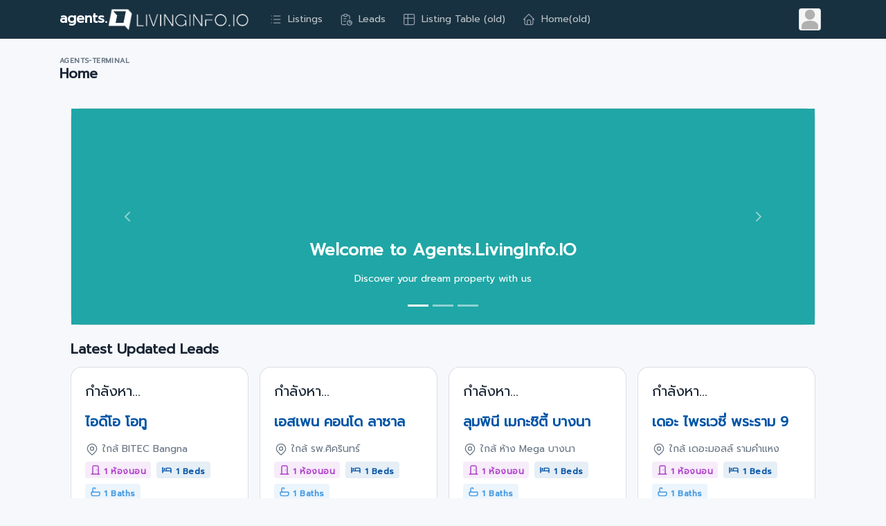

--- FILE ---
content_type: text/html; charset=utf-8
request_url: https://agents.livinginfo.io/
body_size: 14099
content:

<!doctype html>
<!--
* Tabler - Premium and Open Source dashboard template with responsive and high quality UI.
* @version 1.0.0-beta19
* @link https://tabler.io
* Copyright 2018-2023 The Tabler Authors
* Copyright 2018-2023 codecalm.net Paweł Kuna
* Licensed under MIT (https://github.com/tabler/tabler/blob/master/LICENSE)
-->
<html lang="en">

<head>
    <meta charset="utf-8" />
    <meta name="viewport" content="width=device-width, initial-scale=1, viewport-fit=cover" />
    <meta http-equiv="X-UA-Compatible" content="ie=edge" />
    <title> LivingInfo.io AgentsTerminal | </title>
    <!-- CSS files -->
    <link href="https://cdn.jsdelivr.net/npm/@tabler/core@1.0.0-beta20/dist/css/tabler.min.css?1684106062"
        rel="stylesheet" />
    <link href="https://cdn.jsdelivr.net/npm/@tabler/core@1.0.0-beta20/dist/css/tabler-flags.min.css?1684106062"
        rel="stylesheet" />
    <link href="https://cdn.jsdelivr.net/npm/@tabler/core@1.0.0-beta20/dist/css/tabler-payments.min.css?1684106062"
        rel="stylesheet" />
    <link href="https://cdn.jsdelivr.net/npm/@tabler/core@1.0.0-beta20/dist/css/tabler-vendors.min.css?1684106062"
        rel="stylesheet" />
    <link href="https://cdn.jsdelivr.net/npm/@tabler/core@1.0.0-beta20/dist/css/demo.min.css?1684106062"
        rel="stylesheet" />

    <link rel="stylesheet" href="https://fonts.googleapis.com/css?family=Prompt">

    <style>
        @import url('https://rsms.me/inter/inter.css');

        :root {
            --tblr-font-sans-serif: 'Inter Var', -apple-system, BlinkMacSystemFont, San Francisco, Segoe UI, Roboto, Helvetica Neue, sans-serif;
        }

        body {
            font-family: "Prompt", sans-serif;
            font-feature-settings: "cv03", "cv04", "cv11";
        }

        .btn-primary {
            background-color: #30caa0;
            /* Your desired color */
        }

        .card {
            border-radius: 1rem; /* Adjust the value to your preferred roundness */
        }
    </style>
    <!-- <style>
        body {
            font-family: "Prompt", sans-serif;
        }

        .btn-primary {
            background-color: #30caa0;
            /* Your desired color */
        }
    </style> -->
    <!--Jquery-->
    <script src="https://cdnjs.cloudflare.com/ajax/libs/jquery/3.5.1/jquery.min.js"></script>
    
<!-- Font Awesome -->
<link rel="stylesheet" href="/static/css/all.css">

<!-- Custom -->
<!-- <link rel="stylesheet" href="/static/css/style.css"> -->

<style>
    .select2 {
        width: 100% !important;
    }

    .select2-container .select2-selection--single {
        box-sizing: border-box;
        cursor: pointer;
        display: block;
        height: 40px;
        user-select: none;
        -webkit-user-select: none;
    }

    .select2-container--default .select2-selection--single .select2-selection__rendered {
        color: #444;
        line-height: 40px;
    }

    small,
    .small {
        font-size: 90%;
        font-weight: 400;
    }

    .fa-copy {
        width: 25px;
        height: 25px;
        color: #6a726f;
    }

    .social-icon {
        width: 30px;
        height: 30px;
    }

    .btn-light {
        color: #212529;
        background-color: #f8f9fa;
        border-color: #6a726f;
    }

    /* Card image and overlay styles */
    .card-img {
        position: relative;
    }
    
    .img-responsive-300x300 {
        height: 300px;
        background-size: cover;
        background-position: center;
    }
    
    .card-img-overlay {
        position: absolute;
        top: 0;
        right: 0;
        bottom: 0;
        left: 0;
        padding: 1rem;
    }
    
    .card-img-overlay .badge {
        margin: 0.2rem;
    } 
</style>

<!-- for create listing modal -->
<style>
    input[type="file"] {
        display: block;
    }

    .imageThumb {
        max-height: 75px;
        border: 2px solid;
        padding: 1px;
        cursor: pointer;
    }

    .pip {
        display: inline-block;
        margin: 10px 10px 0 0;
    }

    .remove {
        display: block;
        background: #444;
        border: 1px solid black;
        color: white;
        text-align: center;
        cursor: pointer;
    }

    .remove:hover {
        background: white;
        color: black;
    }
</style>



</head>

<body>
    <script src="https://cdn.jsdelivr.net/npm/@tabler/core@1.0.0-beta20/dist/js/demo-theme.min.js?1684106062"></script>
    <div class="page">
        <!-- Navbar -->
        
<header class="navbar navbar-expand-md d-print-none bg-cyan-lt" data-bs-theme="dark">
    <div class="container-xl">
        <button class="navbar-toggler" type="button" data-bs-toggle="collapse" data-bs-target="#navbar-menu"
            aria-controls="navbar-menu" aria-expanded="false" aria-label="Toggle navigation">
            <span class="navbar-toggler-icon"></span><span class="mynoti"></span>
        </button>
        <h1 class="navbar-brand navbar-brand-autodark d-none-navbar-horizontal pe-0 pe-md-3">
            <a href="/">
                agents.<img src="/static/img/logo3.png" width="110" height="32" alt="Tabler" class="navbar-brand-image">
                
            </a>
        </h1>
        
        <!---->
        <div class="collapse navbar-collapse" id="navbar-menu">
            <div class="d-flex flex-column flex-md-row flex-fill align-items-stretch align-items-md-center">
              <ul class="navbar-nav">
                <li class="nav-item">
                  <a class="nav-link" href="/agents-terminal/">
                    <span class="nav-link-icon d-md-none d-lg-inline-block"><!-- Download SVG icon from http://tabler-icons.io/i/home -->
                      <svg  xmlns="http://www.w3.org/2000/svg"  width="24"  height="24"  viewBox="0 0 24 24"  fill="none"  stroke="currentColor"  stroke-width="2"  stroke-linecap="round"  stroke-linejoin="round"  class="icon icon-tabler icons-tabler-outline icon-tabler-list"><path stroke="none" d="M0 0h24v24H0z" fill="none"/><path d="M9 6l11 0" /><path d="M9 12l11 0" /><path d="M9 18l11 0" /><path d="M5 6l0 .01" /><path d="M5 12l0 .01" /><path d="M5 18l0 .01" /></svg>
                    </span>
                    <span class="nav-link-title">
                      Listings
                    </span>
                  </a>
                </li>
                <li class="nav-item">
                  <a class="nav-link" href="/agents-terminal/leads">
                    <span class="nav-link-icon d-md-none d-lg-inline-block"><!-- Download SVG icon from http://tabler-icons.io/i/home -->
                      <svg  xmlns="http://www.w3.org/2000/svg"  width="24"  height="24"  viewBox="0 0 24 24"  fill="none"  stroke="currentColor"  stroke-width="2"  stroke-linecap="round"  stroke-linejoin="round"  class="icon icon-tabler icons-tabler-outline icon-tabler-report"><path stroke="none" d="M0 0h24v24H0z" fill="none"/><path d="M8 5h-2a2 2 0 0 0 -2 2v12a2 2 0 0 0 2 2h5.697" /><path d="M18 14v4h4" /><path d="M18 11v-4a2 2 0 0 0 -2 -2h-2" /><path d="M8 3m0 2a2 2 0 0 1 2 -2h2a2 2 0 0 1 2 2v0a2 2 0 0 1 -2 2h-2a2 2 0 0 1 -2 -2z" /><path d="M18 18m-4 0a4 4 0 1 0 8 0a4 4 0 1 0 -8 0" /><path d="M8 11h4" /><path d="M8 15h3" /></svg>
                    </span>
                    <span class="nav-link-title">
                        Leads <span class="mynoti"></span>
                    </span>
                  </a>
                </li>
                <li class="nav-item">
                  <a class="nav-link" href="/listingtable/">
                    <span class="nav-link-icon d-md-none d-lg-inline-block"><!-- Download SVG icon from http://tabler-icons.io/i/home -->
                      <svg  xmlns="http://www.w3.org/2000/svg"  width="24"  height="24"  viewBox="0 0 24 24"  fill="none"  stroke="currentColor"  stroke-width="2"  stroke-linecap="round"  stroke-linejoin="round"  class="icon icon-tabler icons-tabler-outline icon-tabler-table"><path stroke="none" d="M0 0h24v24H0z" fill="none"/><path d="M3 5a2 2 0 0 1 2 -2h14a2 2 0 0 1 2 2v14a2 2 0 0 1 -2 2h-14a2 2 0 0 1 -2 -2v-14z" /><path d="M3 10h18" /><path d="M10 3v18" /></svg>                    </span>
                    <span class="nav-link-title">
                        Listing Table (old)
                    </span>
                  </a>
                </li>
                <li class="nav-item">
                  <a class="nav-link" href="/oldhome">
                    <span class="nav-link-icon d-md-none d-lg-inline-block"><!-- Download SVG icon from http://tabler-icons.io/i/home -->
                      <svg xmlns="http://www.w3.org/2000/svg" class="icon" width="24" height="24" viewBox="0 0 24 24" stroke-width="2" stroke="currentColor" fill="none" stroke-linecap="round" stroke-linejoin="round"><path stroke="none" d="M0 0h24v24H0z" fill="none"></path><path d="M5 12l-2 0l9 -9l9 9l-2 0"></path><path d="M5 12v7a2 2 0 0 0 2 2h10a2 2 0 0 0 2 -2v-7"></path><path d="M9 21v-6a2 2 0 0 1 2 -2h2a2 2 0 0 1 2 2v6"></path></svg>
                    </span>
                    <span class="nav-link-title">
                        Home(old)
                    </span>
                  </a>
                </li>
                
              </ul>
            </div>
          </div>
        <!---->
        
        <div class="navbar-nav flex-row order-md-last">
            <!--<div class="d-none d-md-flex">-->
            <!--    <a href="?theme=dark" class="nav-link px-0 hide-theme-dark" title="Enable dark mode"-->
            <!--        data-bs-toggle="tooltip" data-bs-placement="bottom">-->
                    <!-- Download SVG icon from http://tabler-icons.io/i/moon -->
            <!--        <svg xmlns="http://www.w3.org/2000/svg" class="icon" width="24" height="24"-->
            <!--            viewBox="0 0 24 24" stroke-width="2" stroke="currentColor" fill="none"-->
            <!--            stroke-linecap="round" stroke-linejoin="round">-->
            <!--            <path stroke="none" d="M0 0h24v24H0z" fill="none" />-->
            <!--            <path-->
            <!--                d="M12 3c.132 0 .263 0 .393 0a7.5 7.5 0 0 0 7.92 12.446a9 9 0 1 1 -8.313 -12.454z" />-->
            <!--        </svg>-->
            <!--    </a>-->
            <!--    <a href="?theme=light" class="nav-link px-0 hide-theme-light" title="Enable light mode"-->
            <!--        data-bs-toggle="tooltip" data-bs-placement="bottom">-->
                    <!-- Download SVG icon from http://tabler-icons.io/i/sun -->
            <!--        <svg xmlns="http://www.w3.org/2000/svg" class="icon" width="24" height="24"-->
            <!--            viewBox="0 0 24 24" stroke-width="2" stroke="currentColor" fill="none"-->
            <!--            stroke-linecap="round" stroke-linejoin="round">-->
            <!--            <path stroke="none" d="M0 0h24v24H0z" fill="none" />-->
            <!--            <path d="M12 12m-4 0a4 4 0 1 0 8 0a4 4 0 1 0 -8 0" />-->
            <!--            <path-->
            <!--                d="M3 12h1m8 -9v1m8 8h1m-9 8v1m-6.4 -15.4l.7 .7m12.1 -.7l-.7 .7m0 11.4l.7 .7m-12.1 -.7l-.7 .7" />-->
            <!--        </svg>-->
            <!--    </a>-->
            <!--    <div class="nav-item dropdown d-none d-md-flex me-3">-->
            <!--        <a href="#" class="nav-link px-0" data-bs-toggle="dropdown" tabindex="-1"-->
            <!--            aria-label="Show notifications">-->
                        <!-- Download SVG icon from http://tabler-icons.io/i/bell -->
            <!--            <svg xmlns="http://www.w3.org/2000/svg" class="icon" width="24" height="24"-->
            <!--                viewBox="0 0 24 24" stroke-width="2" stroke="currentColor" fill="none"-->
            <!--                stroke-linecap="round" stroke-linejoin="round">-->
            <!--                <path stroke="none" d="M0 0h24v24H0z" fill="none" />-->
            <!--                <path-->
            <!--                    d="M10 5a2 2 0 1 1 4 0a7 7 0 0 1 4 6v3a4 4 0 0 0 2 3h-16a4 4 0 0 0 2 -3v-3a7 7 0 0 1 4 -6" />-->
            <!--                <path d="M9 17v1a3 3 0 0 0 6 0v-1" />-->
            <!--            </svg>-->
            <!--            <span class="badge bg-red"></span>-->
            <!--        </a>-->
            <!--        <div class="dropdown-menu dropdown-menu-arrow dropdown-menu-end dropdown-menu-card">-->
            <!--            <div class="card">-->
            <!--                <div class="card-header">-->
            <!--                    <h3 class="card-title">Last updates</h3>-->
            <!--                </div>-->
            <!--                <div class="list-group list-group-flush list-group-hoverable">-->
            <!--                    <div class="list-group-item">-->
            <!--                        <div class="row align-items-center">-->
            <!--                            <div class="col-auto"><span-->
            <!--                                    class="status-dot status-dot-animated bg-red d-block"></span>-->
            <!--                            </div>-->
            <!--                            <div class="col text-truncate">-->
            <!--                                <a href="#" class="text-body d-block">Example 1</a>-->
            <!--                                <div class="d-block text-muted text-truncate mt-n1">-->
            <!--                                    Change deprecated html tags to text decoration classes (#29604)-->
            <!--                                </div>-->
            <!--                            </div>-->
            <!--                            <div class="col-auto">-->
            <!--                                <a href="#" class="list-group-item-actions">-->
                                                <!-- Download SVG icon from http://tabler-icons.io/i/star -->
            <!--                                    <svg xmlns="http://www.w3.org/2000/svg" class="icon text-muted"-->
            <!--                                        width="24" height="24" viewBox="0 0 24 24" stroke-width="2"-->
            <!--                                        stroke="currentColor" fill="none" stroke-linecap="round"-->
            <!--                                        stroke-linejoin="round">-->
            <!--                                        <path stroke="none" d="M0 0h24v24H0z" fill="none" />-->
            <!--                                        <path-->
            <!--                                            d="M12 17.75l-6.172 3.245l1.179 -6.873l-5 -4.867l6.9 -1l3.086 -6.253l3.086 6.253l6.9 1l-5 4.867l1.179 6.873z" />-->
            <!--                                    </svg>-->
            <!--                                </a>-->
            <!--                            </div>-->
            <!--                        </div>-->
            <!--                    </div>-->
            <!--                    <div class="list-group-item">-->
            <!--                        <div class="row align-items-center">-->
            <!--                            <div class="col-auto"><span class="status-dot d-block"></span></div>-->
            <!--                            <div class="col text-truncate">-->
            <!--                                <a href="#" class="text-body d-block">Example 2</a>-->
            <!--                                <div class="d-block text-muted text-truncate mt-n1">-->
            <!--                                    justify-content:between ⇒ justify-content:space-between (#29734)-->
            <!--                                </div>-->
            <!--                            </div>-->
            <!--                            <div class="col-auto">-->
            <!--                                <a href="#" class="list-group-item-actions show">-->
                                                <!-- Download SVG icon from http://tabler-icons.io/i/star -->
            <!--                                    <svg xmlns="http://www.w3.org/2000/svg" class="icon text-yellow"-->
            <!--                                        width="24" height="24" viewBox="0 0 24 24" stroke-width="2"-->
            <!--                                        stroke="currentColor" fill="none" stroke-linecap="round"-->
            <!--                                        stroke-linejoin="round">-->
            <!--                                        <path stroke="none" d="M0 0h24v24H0z" fill="none" />-->
            <!--                                        <path-->
            <!--                                            d="M12 17.75l-6.172 3.245l1.179 -6.873l-5 -4.867l6.9 -1l3.086 -6.253l3.086 6.253l6.9 1l-5 4.867l1.179 6.873z" />-->
            <!--                                    </svg>-->
            <!--                                </a>-->
            <!--                            </div>-->
            <!--                        </div>-->
            <!--                    </div>-->
            <!--                    <div class="list-group-item">-->
            <!--                        <div class="row align-items-center">-->
            <!--                            <div class="col-auto"><span class="status-dot d-block"></span></div>-->
            <!--                            <div class="col text-truncate">-->
            <!--                                <a href="#" class="text-body d-block">Example 3</a>-->
            <!--                                <div class="d-block text-muted text-truncate mt-n1">-->
            <!--                                    Update change-version.js (#29736)-->
            <!--                                </div>-->
            <!--                            </div>-->
            <!--                            <div class="col-auto">-->
            <!--                                <a href="#" class="list-group-item-actions">-->
                                                <!-- Download SVG icon from http://tabler-icons.io/i/star -->
            <!--                                    <svg xmlns="http://www.w3.org/2000/svg" class="icon text-muted"-->
            <!--                                        width="24" height="24" viewBox="0 0 24 24" stroke-width="2"-->
            <!--                                        stroke="currentColor" fill="none" stroke-linecap="round"-->
            <!--                                        stroke-linejoin="round">-->
            <!--                                        <path stroke="none" d="M0 0h24v24H0z" fill="none" />-->
            <!--                                        <path-->
            <!--                                            d="M12 17.75l-6.172 3.245l1.179 -6.873l-5 -4.867l6.9 -1l3.086 -6.253l3.086 6.253l6.9 1l-5 4.867l1.179 6.873z" />-->
            <!--                                    </svg>-->
            <!--                                </a>-->
            <!--                            </div>-->
            <!--                        </div>-->
            <!--                    </div>-->
            <!--                    <div class="list-group-item">-->
            <!--                        <div class="row align-items-center">-->
            <!--                            <div class="col-auto"><span-->
            <!--                                    class="status-dot status-dot-animated bg-green d-block"></span>-->
            <!--                            </div>-->
            <!--                            <div class="col text-truncate">-->
            <!--                                <a href="#" class="text-body d-block">Example 4</a>-->
            <!--                                <div class="d-block text-muted text-truncate mt-n1">-->
            <!--                                    Regenerate package-lock.json (#29730)-->
            <!--                                </div>-->
            <!--                            </div>-->
            <!--                            <div class="col-auto">-->
            <!--                                <a href="#" class="list-group-item-actions">-->
                                                <!-- Download SVG icon from http://tabler-icons.io/i/star -->
            <!--                                    <svg xmlns="http://www.w3.org/2000/svg" class="icon text-muted"-->
            <!--                                        width="24" height="24" viewBox="0 0 24 24" stroke-width="2"-->
            <!--                                        stroke="currentColor" fill="none" stroke-linecap="round"-->
            <!--                                        stroke-linejoin="round">-->
            <!--                                        <path stroke="none" d="M0 0h24v24H0z" fill="none" />-->
            <!--                                        <path-->
            <!--                                            d="M12 17.75l-6.172 3.245l1.179 -6.873l-5 -4.867l6.9 -1l3.086 -6.253l3.086 6.253l6.9 1l-5 4.867l1.179 6.873z" />-->
            <!--                                    </svg>-->
            <!--                                </a>-->
            <!--                            </div>-->
            <!--                        </div>-->
            <!--                    </div>-->
            <!--                </div>-->
            <!--            </div>-->
            <!--        </div>-->
            <!--    </div>-->
            <!--</div>-->
            <div class="nav-item dropdown">
                <a href="#" class="nav-link d-flex lh-1 text-reset p-0" data-bs-toggle="dropdown"
                    aria-label="Open user menu">
                    <span class="avatar avatar-sm"
                        
                        style="background-image: url(/static/img/dummyProfileImg.jfif)"
                        
                        
               
                        ></span>
                    <div class="d-none d-xl-block ps-2"> 
                        <div> <span class="mynoti"></span></div>
                        <div class="mt-1 small text-muted">
                            
                        </div>
                    </div>
                </a>
                <div class="dropdown-menu dropdown-menu-end dropdown-menu-arrow">
                    <!--<a href="#" class="dropdown-item">Status</a>-->
                    <!--<a href="./profile.html" class="dropdown-item">Profile</a>-->
                    <!--<a href="#" class="dropdown-item">Feedback</a>-->
                    <!--<div class="dropdown-divider"></div>-->
                    <!--<a href="./settings.html" class="dropdown-item">Settings</a>-->
                    <a class="dropdown-item" href="/agents-terminal/">My Listings</a>
                    <a class="dropdown-item" href="/agents-terminal/my-leads">My Leads <span class="mynoti"></span></a>
                    
                    
                    <a href="/admin/logout/" class="dropdown-item">Logout</a>
                    
                </div>
            </div>
        </div>
        
    </div>
    <script>
      const userId = "None";
      const socket = new WebSocket(`ws://${window.location.host}/ws/notifications/`);
      
      socket.onmessage = function(event) {
        const data = JSON.parse(event.data);
        const notificationElement = document.createElement('a');
        notificationElement.className = 'dropdown-item';
        notificationElement.innerText = data.message;
        document.getElementById('notificationDropdown').appendChild(notificationElement);
  };
    </script>
    <script>
      document.addEventListener('DOMContentLoaded', async function() {
      try {
        const response = await fetch('/notifications/ur-lead-noticount');
        const data = await response.json();
        if (data.unread_count > 0) {
        const notificationElements = document.getElementsByClassName('mynoti');
        if (notificationElements.length > 0) {
            for (let element of notificationElements) {
            element.classList.add('status-dot', 'status-dot-animated', 'status-red');
            }
        }
        }
      } catch (error) {
        console.error('Error fetching notification count:', error);
      }
      });
    </script>
</header>
        <style>
  .alert {
    position: absolute;
    left: 50%;
    width: 600px;
    /* Position 50% from the left edge of the container */
    transform: translateX(-50%);
    background-color: rgba(255, 255, 255, 0.8);
    z-index: 10; /* Ensure the overlay is on top */
  }
</style>



<script>
// Get a reference to the overlay element
const message = document.querySelector('.alert');
// Use setTimeout to hide the overlay after 3 seconds (3000 milliseconds)
setTimeout(function() {
  message.style.display = 'none'; 
}, 3000);
</script>

        <div class="page-wrapper">
            <!-- Page header -->
            <div class="page-header d-print-none">
                <div class="container-xl">
                    <div class="row g-2 align-items-center">
                        <div class="col">
                            <div class="page-pretitle">
                                AGENTS-TERMINAL
                            </div>
                            <h2 class="page-title">
                                Home
                            </h2>
                        </div>
                        <!-- Page title actions -->
                        

                    </div>
                </div>
            </div>
            <!-- end Page header -->
            <!-- Page body -->

            <div class="page-body">
                <div class="container-xl">
                    <!--<div class="row row-cards">-->
                    <!--    <div class="col-12">-->
                            <!-- Main Content -->
                            
<!-- Carousel Section -->
<div class="container-xl">
    <div class="card mt-3">
        <div id="carousel-main" class="carousel slide" data-bs-ride="carousel">
            <div class="carousel-indicators">
                <button type="button" data-bs-target="#carousel-main" data-bs-slide-to="0" class="active"></button>
                <button type="button" data-bs-target="#carousel-main" data-bs-slide-to="1"></button>
                <button type="button" data-bs-target="#carousel-main" data-bs-slide-to="2"></button>
            </div>
            <div class="carousel-inner">
                <div class="carousel-item active">
                    <div class="d-block w-100" style="height: 312px; background-color: #20a6a6;"></div>
                    <div class="carousel-caption d-none d-md-block">
                        <h1>Welcome to Agents.LivingInfo.IO</h1>
                        <p>Discover your dream property with us</p>
                    </div>
                </div>
                <div class="carousel-item">
                    <div class="d-block w-100" style="height: 312px; background-color: #4a90e2;"></div>
                    <div class="carousel-caption d-none d-md-block">
                        <h1>Welcome to Agents.LivingInfo.IO</h1>
                        <p>Explore our exclusive property collection</p>
                    </div>
                </div>
                <div class="carousel-item">
                    <div class="d-block w-100" style="height: 312px; background-color: #2c5b50;"></div>
                    <div class="carousel-caption d-none d-md-block">
                        <h1>Welcome to Agents.LivingInfo.IO</h1>
                        <p>Professional guidance for your property journey</p>
                    </div>
                </div>
            </div>
            <button class="carousel-control-prev" type="button" data-bs-target="#carousel-main" data-bs-slide="prev">
                <span class="carousel-control-prev-icon" aria-hidden="true"></span>
                <span class="visually-hidden">Previous</span>
            </button>
            <button class="carousel-control-next" type="button" data-bs-target="#carousel-main" data-bs-slide="next">
                <span class="carousel-control-next-icon" aria-hidden="true"></span>
                <span class="visually-hidden">Next</span>
            </button>
        </div>
    </div>
</div>

<!-- Blog Posts Section -->
<div class="container-xl mt-4">
    <div class="row align-items-center mb-3">
        <div class="col">
            <h2 class="page-title">Latest Updated Leads</h2>
        </div>
    </div>
    <div class="row row-cards">
        
        <div class="col-md-3">
            <div class="card">
                <div class="card-body">
                    <h2 class="card-title h2">กำลังหา...</h2>
                    <a href="/agents-terminal/leadview/254"><h2 class="card-title text-primary h2"><strong>ไอดีโอ โอทู</strong></h2></a>
                    <div class="text-muted mb-2">
                        <svg xmlns="http://www.w3.org/2000/svg" class="icon icon-tabler icon-tabler-map-pin" width="24" height="24" viewBox="0 0 24 24" stroke-width="2" stroke="currentColor" fill="none" stroke-linecap="round" stroke-linejoin="round">
                            <path stroke="none" d="M0 0h24v24H0z" fill="none"></path>
                            <path d="M12 11m-3 0a3 3 0 1 0 6 0a3 3 0 1 0 -6 0"></path>
                            <path d="M17.657 16.657l-4.243 4.243a2 2 0 0 1 -2.827 0l-4.244 -4.243a8 8 0 1 1 11.314 0z"></path>
                        </svg>
                        ใกล้ BITEC Bangna
                    </div>
                    <div class="row g-2">
                        <div class="col-auto">
                            <span class="badge bg-purple-lt">
                                <svg  xmlns="http://www.w3.org/2000/svg"  width="24"  height="24"  viewBox="0 0 24 24"  fill="none"  stroke="currentColor"  stroke-width="2"  stroke-linecap="round"  stroke-linejoin="round"  class="icon icon-tabler icons-tabler-outline icon-tabler-door"><path stroke="none" d="M0 0h24v24H0z" fill="none"/><path d="M14 12v.01" /><path d="M3 21h18" /><path d="M6 21v-16a2 2 0 0 1 2 -2h8a2 2 0 0 1 2 2v16" /></svg>
                                1 ห้องนอน
                            </span>
                        </div>
                        <div class="col-auto">
                            <span class="badge bg-blue-lt">
                                <svg xmlns="http://www.w3.org/2000/svg" class="icon icon-tabler icon-tabler-bed" width="24" height="24" viewBox="0 0 24 24" stroke-width="2" stroke="currentColor" fill="none" stroke-linecap="round" stroke-linejoin="round">
                                    <path stroke="none" d="M0 0h24v24H0z" fill="none"></path>
                                    <path d="M3 7v11m0 -4h18m0 4v-8a2 2 0 0 0 -2 -2h-8v6"></path>
                                    <path d="M7 10m-1 0a1 1 0 1 0 2 0a1 1 0 1 0 -2 0"></path>
                                </svg>
                                1 Beds
                            </span>
                        </div>
                        <div class="col-auto">
                            <span class="badge bg-azure-lt">
                                <svg xmlns="http://www.w3.org/2000/svg" class="icon icon-tabler icon-tabler-bath" width="24" height="24" viewBox="0 0 24 24" stroke-width="2" stroke="currentColor" fill="none" stroke-linecap="round" stroke-linejoin="round">
                                    <path stroke="none" d="M0 0h24v24H0z" fill="none"></path>
                                    <path d="M4 12h16a1 1 0 0 1 1 1v3a4 4 0 0 1 -4 4h-10a4 4 0 0 1 -4 -4v-3a1 1 0 0 1 1 -1z"></path>
                                    <path d="M6 12v-7a2 2 0 0 1 2 -2h3v2.25"></path>
                                </svg>
                                1 Baths
                            </span>
                        </div>
                    </div>
                    <div class="mt-3"> สถานะ: 
                        <span class="status status-blue">
                            Offered
                        </span>
                    </div>
                    <div class="mt-4">
                        <div class="row align-items-center">
                            <div class="col-auto">
                                
                                    <span class="avatar avatar-lg rounded-circle" style="background-image: url(/static/img/dummyProfileImg.jfif)"></span>
                                
                            </div>
                            <div class="col">
                                <div class="text-truncate">
                                    <strong>
                                        อรยา เอียงเทศ
                                    </strong>
                                </div>
                                <div class="text-muted">อัพเดท: 15 มกราคม 2026, 14:32</div>
                            </div>
                        </div>
                    </div>
                </div>
            </div>
        </div>
        
        <div class="col-md-3">
            <div class="card">
                <div class="card-body">
                    <h2 class="card-title h2">กำลังหา...</h2>
                    <a href="/agents-terminal/leadview/253"><h2 class="card-title text-primary h2"><strong>เอสเพน คอนโด ลาซาล</strong></h2></a>
                    <div class="text-muted mb-2">
                        <svg xmlns="http://www.w3.org/2000/svg" class="icon icon-tabler icon-tabler-map-pin" width="24" height="24" viewBox="0 0 24 24" stroke-width="2" stroke="currentColor" fill="none" stroke-linecap="round" stroke-linejoin="round">
                            <path stroke="none" d="M0 0h24v24H0z" fill="none"></path>
                            <path d="M12 11m-3 0a3 3 0 1 0 6 0a3 3 0 1 0 -6 0"></path>
                            <path d="M17.657 16.657l-4.243 4.243a2 2 0 0 1 -2.827 0l-4.244 -4.243a8 8 0 1 1 11.314 0z"></path>
                        </svg>
                        ใกล้ รพ.ศิครินทร์
                    </div>
                    <div class="row g-2">
                        <div class="col-auto">
                            <span class="badge bg-purple-lt">
                                <svg  xmlns="http://www.w3.org/2000/svg"  width="24"  height="24"  viewBox="0 0 24 24"  fill="none"  stroke="currentColor"  stroke-width="2"  stroke-linecap="round"  stroke-linejoin="round"  class="icon icon-tabler icons-tabler-outline icon-tabler-door"><path stroke="none" d="M0 0h24v24H0z" fill="none"/><path d="M14 12v.01" /><path d="M3 21h18" /><path d="M6 21v-16a2 2 0 0 1 2 -2h8a2 2 0 0 1 2 2v16" /></svg>
                                1 ห้องนอน
                            </span>
                        </div>
                        <div class="col-auto">
                            <span class="badge bg-blue-lt">
                                <svg xmlns="http://www.w3.org/2000/svg" class="icon icon-tabler icon-tabler-bed" width="24" height="24" viewBox="0 0 24 24" stroke-width="2" stroke="currentColor" fill="none" stroke-linecap="round" stroke-linejoin="round">
                                    <path stroke="none" d="M0 0h24v24H0z" fill="none"></path>
                                    <path d="M3 7v11m0 -4h18m0 4v-8a2 2 0 0 0 -2 -2h-8v6"></path>
                                    <path d="M7 10m-1 0a1 1 0 1 0 2 0a1 1 0 1 0 -2 0"></path>
                                </svg>
                                1 Beds
                            </span>
                        </div>
                        <div class="col-auto">
                            <span class="badge bg-azure-lt">
                                <svg xmlns="http://www.w3.org/2000/svg" class="icon icon-tabler icon-tabler-bath" width="24" height="24" viewBox="0 0 24 24" stroke-width="2" stroke="currentColor" fill="none" stroke-linecap="round" stroke-linejoin="round">
                                    <path stroke="none" d="M0 0h24v24H0z" fill="none"></path>
                                    <path d="M4 12h16a1 1 0 0 1 1 1v3a4 4 0 0 1 -4 4h-10a4 4 0 0 1 -4 -4v-3a1 1 0 0 1 1 -1z"></path>
                                    <path d="M6 12v-7a2 2 0 0 1 2 -2h3v2.25"></path>
                                </svg>
                                1 Baths
                            </span>
                        </div>
                    </div>
                    <div class="mt-3"> สถานะ: 
                        <span class="status status-orange">
                            Follow Up
                        </span>
                    </div>
                    <div class="mt-4">
                        <div class="row align-items-center">
                            <div class="col-auto">
                                
                                    <span class="avatar avatar-lg rounded-circle" style="background-image: url(https://zappa-nre-bucket.s3.amazonaws.com/nre-asset/asset-media/profile_img/staff_id-49.jpg)"></span>
                                
                            </div>
                            <div class="col">
                                <div class="text-truncate">
                                    <strong>
                                        อาร์ม - เสฏฐวุฒิ บุญทศ
                                    </strong>
                                </div>
                                <div class="text-muted">อัพเดท: 1 สิงหาคม 2025, 11:16</div>
                            </div>
                        </div>
                    </div>
                </div>
            </div>
        </div>
        
        <div class="col-md-3">
            <div class="card">
                <div class="card-body">
                    <h2 class="card-title h2">กำลังหา...</h2>
                    <a href="/agents-terminal/leadview/252"><h2 class="card-title text-primary h2"><strong>ลุมพินี เมกะซิตี้ บางนา</strong></h2></a>
                    <div class="text-muted mb-2">
                        <svg xmlns="http://www.w3.org/2000/svg" class="icon icon-tabler icon-tabler-map-pin" width="24" height="24" viewBox="0 0 24 24" stroke-width="2" stroke="currentColor" fill="none" stroke-linecap="round" stroke-linejoin="round">
                            <path stroke="none" d="M0 0h24v24H0z" fill="none"></path>
                            <path d="M12 11m-3 0a3 3 0 1 0 6 0a3 3 0 1 0 -6 0"></path>
                            <path d="M17.657 16.657l-4.243 4.243a2 2 0 0 1 -2.827 0l-4.244 -4.243a8 8 0 1 1 11.314 0z"></path>
                        </svg>
                        ใกล้ ห้าง Mega บางนา
                    </div>
                    <div class="row g-2">
                        <div class="col-auto">
                            <span class="badge bg-purple-lt">
                                <svg  xmlns="http://www.w3.org/2000/svg"  width="24"  height="24"  viewBox="0 0 24 24"  fill="none"  stroke="currentColor"  stroke-width="2"  stroke-linecap="round"  stroke-linejoin="round"  class="icon icon-tabler icons-tabler-outline icon-tabler-door"><path stroke="none" d="M0 0h24v24H0z" fill="none"/><path d="M14 12v.01" /><path d="M3 21h18" /><path d="M6 21v-16a2 2 0 0 1 2 -2h8a2 2 0 0 1 2 2v16" /></svg>
                                1 ห้องนอน
                            </span>
                        </div>
                        <div class="col-auto">
                            <span class="badge bg-blue-lt">
                                <svg xmlns="http://www.w3.org/2000/svg" class="icon icon-tabler icon-tabler-bed" width="24" height="24" viewBox="0 0 24 24" stroke-width="2" stroke="currentColor" fill="none" stroke-linecap="round" stroke-linejoin="round">
                                    <path stroke="none" d="M0 0h24v24H0z" fill="none"></path>
                                    <path d="M3 7v11m0 -4h18m0 4v-8a2 2 0 0 0 -2 -2h-8v6"></path>
                                    <path d="M7 10m-1 0a1 1 0 1 0 2 0a1 1 0 1 0 -2 0"></path>
                                </svg>
                                1 Beds
                            </span>
                        </div>
                        <div class="col-auto">
                            <span class="badge bg-azure-lt">
                                <svg xmlns="http://www.w3.org/2000/svg" class="icon icon-tabler icon-tabler-bath" width="24" height="24" viewBox="0 0 24 24" stroke-width="2" stroke="currentColor" fill="none" stroke-linecap="round" stroke-linejoin="round">
                                    <path stroke="none" d="M0 0h24v24H0z" fill="none"></path>
                                    <path d="M4 12h16a1 1 0 0 1 1 1v3a4 4 0 0 1 -4 4h-10a4 4 0 0 1 -4 -4v-3a1 1 0 0 1 1 -1z"></path>
                                    <path d="M6 12v-7a2 2 0 0 1 2 -2h3v2.25"></path>
                                </svg>
                                1 Baths
                            </span>
                        </div>
                    </div>
                    <div class="mt-3"> สถานะ: 
                        <span class="status status-blue">
                            Offered
                        </span>
                    </div>
                    <div class="mt-4">
                        <div class="row align-items-center">
                            <div class="col-auto">
                                
                                    <span class="avatar avatar-lg rounded-circle" style="background-image: url(https://zappa-nre-bucket.s3.amazonaws.com/nre-asset/asset-media/profile_img/staff_id-16.jpg)"></span>
                                
                            </div>
                            <div class="col">
                                <div class="text-truncate">
                                    <strong>
                                        ซิน - อนุวัชร สังขวรรณ
                                    </strong>
                                </div>
                                <div class="text-muted">อัพเดท: 10 มิถุนายน 2025, 15:07</div>
                            </div>
                        </div>
                    </div>
                </div>
            </div>
        </div>
        
        <div class="col-md-3">
            <div class="card">
                <div class="card-body">
                    <h2 class="card-title h2">กำลังหา...</h2>
                    <a href="/agents-terminal/leadview/251"><h2 class="card-title text-primary h2"><strong>เดอะ ไพรเวซี่ พระราม 9</strong></h2></a>
                    <div class="text-muted mb-2">
                        <svg xmlns="http://www.w3.org/2000/svg" class="icon icon-tabler icon-tabler-map-pin" width="24" height="24" viewBox="0 0 24 24" stroke-width="2" stroke="currentColor" fill="none" stroke-linecap="round" stroke-linejoin="round">
                            <path stroke="none" d="M0 0h24v24H0z" fill="none"></path>
                            <path d="M12 11m-3 0a3 3 0 1 0 6 0a3 3 0 1 0 -6 0"></path>
                            <path d="M17.657 16.657l-4.243 4.243a2 2 0 0 1 -2.827 0l-4.244 -4.243a8 8 0 1 1 11.314 0z"></path>
                        </svg>
                        ใกล้ เดอะมอลล์ รามคำแหง
                    </div>
                    <div class="row g-2">
                        <div class="col-auto">
                            <span class="badge bg-purple-lt">
                                <svg  xmlns="http://www.w3.org/2000/svg"  width="24"  height="24"  viewBox="0 0 24 24"  fill="none"  stroke="currentColor"  stroke-width="2"  stroke-linecap="round"  stroke-linejoin="round"  class="icon icon-tabler icons-tabler-outline icon-tabler-door"><path stroke="none" d="M0 0h24v24H0z" fill="none"/><path d="M14 12v.01" /><path d="M3 21h18" /><path d="M6 21v-16a2 2 0 0 1 2 -2h8a2 2 0 0 1 2 2v16" /></svg>
                                1 ห้องนอน
                            </span>
                        </div>
                        <div class="col-auto">
                            <span class="badge bg-blue-lt">
                                <svg xmlns="http://www.w3.org/2000/svg" class="icon icon-tabler icon-tabler-bed" width="24" height="24" viewBox="0 0 24 24" stroke-width="2" stroke="currentColor" fill="none" stroke-linecap="round" stroke-linejoin="round">
                                    <path stroke="none" d="M0 0h24v24H0z" fill="none"></path>
                                    <path d="M3 7v11m0 -4h18m0 4v-8a2 2 0 0 0 -2 -2h-8v6"></path>
                                    <path d="M7 10m-1 0a1 1 0 1 0 2 0a1 1 0 1 0 -2 0"></path>
                                </svg>
                                1 Beds
                            </span>
                        </div>
                        <div class="col-auto">
                            <span class="badge bg-azure-lt">
                                <svg xmlns="http://www.w3.org/2000/svg" class="icon icon-tabler icon-tabler-bath" width="24" height="24" viewBox="0 0 24 24" stroke-width="2" stroke="currentColor" fill="none" stroke-linecap="round" stroke-linejoin="round">
                                    <path stroke="none" d="M0 0h24v24H0z" fill="none"></path>
                                    <path d="M4 12h16a1 1 0 0 1 1 1v3a4 4 0 0 1 -4 4h-10a4 4 0 0 1 -4 -4v-3a1 1 0 0 1 1 -1z"></path>
                                    <path d="M6 12v-7a2 2 0 0 1 2 -2h3v2.25"></path>
                                </svg>
                                1 Baths
                            </span>
                        </div>
                    </div>
                    <div class="mt-3"> สถานะ: 
                        <span class="status status-blue">
                            Offered
                        </span>
                    </div>
                    <div class="mt-4">
                        <div class="row align-items-center">
                            <div class="col-auto">
                                
                                    <span class="avatar avatar-lg rounded-circle" style="background-image: url(https://zappa-nre-bucket.s3.amazonaws.com/nre-asset/asset-media/profile_img/staff_id-16.jpg)"></span>
                                
                            </div>
                            <div class="col">
                                <div class="text-truncate">
                                    <strong>
                                        ซิน - อนุวัชร สังขวรรณ
                                    </strong>
                                </div>
                                <div class="text-muted">อัพเดท: 9 มิถุนายน 2025, 18:00</div>
                            </div>
                        </div>
                    </div>
                </div>
            </div>
        </div>
        
    </div>
    <div class="col-auto mt-3 d-flex justify-content-center">
        <a href="/agents-terminal/leads" class="btn btn-primary">ดู Lead เพิ่มเติม</a>
    </div>
</div>

<!-- Real Estate Listings Section -->
<div class="container-xl mt-4">
    <div class="row align-items-center mb-3">
        <div class="col">
            <h2 class="page-title">Lasted Properties</h2>
        </div>
    </div>
    <div class="row row-cards">
        
        <div class="col-md-3">
            <div class="card">
                <div class="card-img">
                    <div class="img-responsive img-responsive-300x300 img-fluid card-img-top" style="background-image: url('https://zappa-nre-bucket.s3.amazonaws.com/nre-asset/asset-media/agents_listingimgs/admin7/NR56913/NR56913-1-2025-12-23-165811.jpg')"></div>
                    <div class="card-img-overlay">
                        <div class="d-flex justify-content-between">
                            <div>
                                <h4>
                                    <span class="badge bg-cyan-lt h4">NR56913</span>
                                    <span class="badge bg-indigo-lt h4">เช่า</span>
                                      
                                        <span class="badge bg-azure-lt h4">ถูกเช่าแล้ว</span>
                                    
                                </h4>
                            </div>
                            <div>
                                <h4>
                                    
                                </h4>
                            </div>
                        </div>
                    </div>
                </div>
                <div class="card-body">
                    <a href="/listings/96607"><h2 class="card-title text-primary h2"><strong>ให้เช่า RUENRUDEE CONDOMINIUM 1 ห้องนอน</strong></h3></a>
                    <div class="text-muted">
                        <svg xmlns="http://www.w3.org/2000/svg" class="icon icon-tabler icon-tabler-map-pin" width="24" height="24" viewBox="0 0 24 24" stroke-width="2" stroke="currentColor" fill="none" stroke-linecap="round" stroke-linejoin="round">
                            <path stroke="none" d="M0 0h24v24H0z" fill="none"></path>
                            <path d="M12 11m-3 0a3 3 0 1 0 6 0a3 3 0 1 0 -6 0"></path>
                            <path d="M17.657 16.657l-4.243 4.243a2 2 0 0 1 -2.827 0l-4.244 -4.243a8 8 0 1 1 11.314 0z"></path>
                        </svg>
                        RUENRUDEE CONDOMINIUM/รื่นฤดี คอนโดมิเนียม/โรงพยาบาลบำรุงราษฎร์
                    </div>
                    <div class="mt-4">
                        <div class="row align-items-center">
                            <div>
                                
                                  <div class="row py-2 text-secondary">
                                    <div class="col-6">
                                      <i class="fas fa-subway"></i>
                                      <span class="float-right">
                                        
                                          BTS:เพลินจิต
                                        
                                        
                                        
                                      </span>                    
                                    </div>
                                    <div class="col-6 text-primary"> <strong> 
                                      <i class="fas fa-money-bill-alt"></i> ราคาเช่า:
                                      <span class="float-right">13,000&#xE3F;</span>
                                    </strong> 
                                    </div>
                                  </div>
                                
                                  <div class="row py-2 text-secondary">
                                    <div class="col-6">
                                      <i class="fas fa-couch"></i> รูปแบบ:
                                      <span class="float-right">1 ห้องนอน</span>
                                    </div>
                                    <div class="col-6">
                                      <i class="fas fa-bed"></i> ห้องนอน: 
                                      <span class="float-right">1</span>
                                    </div>
                                  </div>
              
                                  <div class="row py-2 text-secondary">
                                    <div class="col-6">
                                      <i class="far fa-building"></i> <small style="font-size:80%">Bldg./fl./total-fl.:</small>
                                      <span class="float-right">1/8/17 </span>
                                    </div>
                                    <div class="col-6">
                                      <i class="fas fa-bath"></i> ห้องน้ำ: 
                                      <span class="float-right">1
                                      </span>
                                    </div>
                                  </div>
                                  <div class="row py-2 text-secondary">
                                    <div class="col-6">
                                      <i class="fas fa-th-large"></i> ขนาด:
                                      <span class="float-right">44.00 ตรม.</span>      
                                    </div>
                                    <div class="col-6">
                                      <i class="fas fa-calendar"></i> หมดสัญญา:
                                      <span class="float-right">None</span>
                                    </div>
                                  </div>
                                  <hr>
                                  
                                
                            <div class="mt-4">
                                <div class="row align-items-center">
                                    <div class="col-auto">
                                        
                                            <span class="avatar avatar-lg rounded-circle" style="background-image: url(/static/img/dummyProfileImg.jfif)"></span>
                                        
                                    </div>
                                    <div class="col">
                                        <div class="text-truncate"> โดย:
                                            <strong>
                                                ฟรายส์ - กานต์ธิดา ศรีกำพล
                                            </strong>
                                        </div>
                                        <div class="text-muted">อัพเดท: 29 มกราคม 2026, 11:23</div>
                                        <div class="text-muted">สร้าง: 23 ธันวาคม 2025, 16:57</div>
                                    </div>
                                </div>
                            </div>
                        </div>
                    </div>
                </div>
            </div>
        </div>
    </div>
    
        <div class="col-md-3">
            <div class="card">
                <div class="card-img">
                    <div class="img-responsive img-responsive-300x300 img-fluid card-img-top" style="background-image: url('https://zappa-nre-bucket.s3.amazonaws.com/nre-asset/asset-media/agents_listingimgs/nragent09/SNR98395/SNR98395-1-2026-01-29-104232.jpg')"></div>
                    <div class="card-img-overlay">
                        <div class="d-flex justify-content-between">
                            <div>
                                <h4>
                                    <span class="badge bg-cyan-lt h4">SNR98395</span>
                                    <span class="badge bg-indigo-lt h4">ขาย</span>
                                      
                                        <span class="badge bg-green-lt h4">ว่าง</span>
                                    
                                </h4>
                            </div>
                            <div>
                                <h4>
                                    
                                </h4>
                            </div>
                        </div>
                    </div>
                </div>
                <div class="card-body">
                    <a href="/listings/98395"><h2 class="card-title text-primary h2"><strong>ขาย BAAN PRACHANIWET 1 ห้องนอน</strong></h3></a>
                    <div class="text-muted">
                        <svg xmlns="http://www.w3.org/2000/svg" class="icon icon-tabler icon-tabler-map-pin" width="24" height="24" viewBox="0 0 24 24" stroke-width="2" stroke="currentColor" fill="none" stroke-linecap="round" stroke-linejoin="round">
                            <path stroke="none" d="M0 0h24v24H0z" fill="none"></path>
                            <path d="M12 11m-3 0a3 3 0 1 0 6 0a3 3 0 1 0 -6 0"></path>
                            <path d="M17.657 16.657l-4.243 4.243a2 2 0 0 1 -2.827 0l-4.244 -4.243a8 8 0 1 1 11.314 0z"></path>
                        </svg>
                        BAAN PRACHANIWET/บ้าน ประชานิเวศน์ 1/บองมาร์เช่ มาร์เก็ตพาร์ค
                    </div>
                    <div class="mt-4">
                        <div class="row align-items-center">
                            <div>
                                
                                  <div class="row py-2 text-secondary">
                                    <div class="col-6">
                                      <i class="fas fa-subway"></i>
                                      <span class="float-right">
                                        
                                        
                                        
                                      </span>                    
                                    </div>
                                    <div class="col-6 text-primary"> <strong> 
                                      <i class="fas fa-money-bill-alt"></i> ราคาขาย:
                                      <span class="float-right">2,500,000&#xE3F;</span>
                                    </strong> 
                                    </div>
                                  </div>
                                
                                  <div class="row py-2 text-secondary">
                                    <div class="col-6">
                                      <i class="fas fa-couch"></i> รูปแบบ:
                                      <span class="float-right">1 ห้องนอน</span>
                                    </div>
                                    <div class="col-6">
                                      <i class="fas fa-bed"></i> ห้องนอน: 
                                      <span class="float-right">1</span>
                                    </div>
                                  </div>
              
                                  <div class="row py-2 text-secondary">
                                    <div class="col-6">
                                      <i class="far fa-building"></i> <small style="font-size:80%">Bldg./fl./total-fl.:</small>
                                      <span class="float-right">1/8/16 </span>
                                    </div>
                                    <div class="col-6">
                                      <i class="fas fa-bath"></i> ห้องน้ำ: 
                                      <span class="float-right">1
                                      </span>
                                    </div>
                                  </div>
                                  <div class="row py-2 text-secondary">
                                    <div class="col-6">
                                      <i class="fas fa-th-large"></i> ขนาด:
                                      <span class="float-right">60.00 ตรม.</span>      
                                    </div>
                                    <div class="col-6">
                                      <i class="fas fa-calendar"></i> หมดสัญญา:
                                      <span class="float-right">None</span>
                                    </div>
                                  </div>
                                  <hr>
                                  
                                
                            <div class="mt-4">
                                <div class="row align-items-center">
                                    <div class="col-auto">
                                        
                                            <span class="avatar avatar-lg rounded-circle" style="background-image: url(https://zappa-nre-bucket.s3.amazonaws.com/nre-asset/asset-media/profile_img/staff_id-19.jpg)"></span>
                                        
                                    </div>
                                    <div class="col">
                                        <div class="text-truncate"> โดย:
                                            <strong>
                                                นุ่น(เอเจ้นท์) - ธัญญารัตน์ ยอดผ่านเมือง
                                            </strong>
                                        </div>
                                        <div class="text-muted">อัพเดท: 29 มกราคม 2026, 10:49</div>
                                        <div class="text-muted">สร้าง: 29 มกราคม 2026, 10:41</div>
                                    </div>
                                </div>
                            </div>
                        </div>
                    </div>
                </div>
            </div>
        </div>
    </div>
    
        <div class="col-md-3">
            <div class="card">
                <div class="card-img">
                    <div class="img-responsive img-responsive-300x300 img-fluid card-img-top" style="background-image: url('https://zappa-nre-bucket.s3.amazonaws.com/nre-asset/asset-media/agents_listingimgs/admin4/HNR04273/HNR04273-1-2026-01-14-161925.jpg')"></div>
                    <div class="card-img-overlay">
                        <div class="d-flex justify-content-between">
                            <div>
                                <h4>
                                    <span class="badge bg-cyan-lt h4">HNR04273</span>
                                    <span class="badge bg-indigo-lt h4">ขาย</span>
                                      
                                        <span class="badge bg-green-lt h4">ว่าง</span>
                                    
                                </h4>
                            </div>
                            <div>
                                <h4>
                                    
                                </h4>
                            </div>
                        </div>
                    </div>
                </div>
                <div class="card-body">
                    <a href="/listings/97606"><h2 class="card-title text-primary h2"><strong>ขายบ้านเดี่ยว ซอย สุขุมวิท 62 แยก 25</strong></h3></a>
                    <div class="text-muted">
                        <svg xmlns="http://www.w3.org/2000/svg" class="icon icon-tabler icon-tabler-map-pin" width="24" height="24" viewBox="0 0 24 24" stroke-width="2" stroke="currentColor" fill="none" stroke-linecap="round" stroke-linejoin="round">
                            <path stroke="none" d="M0 0h24v24H0z" fill="none"></path>
                            <path d="M12 11m-3 0a3 3 0 1 0 6 0a3 3 0 1 0 -6 0"></path>
                            <path d="M17.657 16.657l-4.243 4.243a2 2 0 0 1 -2.827 0l-4.244 -4.243a8 8 0 1 1 11.314 0z"></path>
                        </svg>
                        None
                    </div>
                    <div class="mt-4">
                        <div class="row align-items-center">
                            <div>
                                
                                <div class="row py-2 text-secondary">
                                  <div class="col-6">
                                    <i class="fas fa-subway"></i>
                                    <span class="float-right">
                                      
                                      
                                      
                                    </span>                    
                                  </div>
                                  <div class="col-6 text-primary"> <strong> 
                                    <i class="fas fa-money-bill-alt"></i> ราคาขาย:
                                    <span class="float-right">75,000,000&#xE3F;</span>
                                  </strong> 
                                  </div>
                                </div>
                              
                                <div class="row py-2 text-secondary">
                                  <div class="col-6">
                                    <i class="fas fa-couch"></i> รูปแบบ:
                                    <span class="float-right">
                                    
                                      บ้านเดี่ยว
                                    
                                    </span>
                                  </div>
                                  <div class="col-6">
                                    <i class="fas fa-bed"></i> ห้องนอน: 
                                    <span class="float-right">5</span>
                                  </div>
                                </div>
              
                                <div class="row py-2 text-secondary">
                                  <div class="col-6">
                                    <i class="far fa-building"></i>พื้นที่ใช้สอย:
                                    <span class="float-right">700.00 ตรม.</span>
                                  </div>
                                  <div class="col-6">
                                    <i class="fas fa-bath"></i> ห้องน้ำ: 
                                    <span class="float-right">7
                                    </span>
                                  </div>
                                </div>
                                <div class="row py-2 text-secondary">
                                  <div class="col-6">
                                    <i class="fas fa-th-large"></i> ขนาดที่ดิน:
                                    <span class="float-right">250.00 ตรว.</span>      
                                  </div>
                                  <div class="col-6">
                                    <i class="fas fa-parking"></i> ที่จอดรถ:
                                    <span class="float-right">3 คัน</span>
                                  </div>
                                </div>
                                <div class="row py-2 text-secondary">
                                  <div class="col-6">
                                        
                                  </div>
                                  <div class="col-6">
                                    <i class="fas fa-calendar"></i> หมดสัญญา:
                                    <span class="float-right">None</span>
                                  </div>
                            </div>
                            <hr>
                            
                            <div class="mt-4">
                                <div class="row align-items-center">
                                    <div class="col-auto">
                                        
                                            <span class="avatar avatar-lg rounded-circle" style="background-image: url(https://zappa-nre-bucket.s3.amazonaws.com/nre-asset/asset-media/profile_img/staff_id-33.jpg)"></span>
                                        
                                    </div>
                                    <div class="col">
                                        <div class="text-truncate"> โดย:
                                            <strong>
                                                ต้น - จักรกฤษณ์ รักประยูร
                                            </strong>
                                        </div>
                                        <div class="text-muted">อัพเดท: 29 มกราคม 2026, 10:44</div>
                                        <div class="text-muted">สร้าง: 14 มกราคม 2026, 16:18</div>
                                    </div>
                                </div>
                            </div>
                        </div>
                    </div>
                </div>
            </div>
        </div>
    </div>
    
        <div class="col-md-3">
            <div class="card">
                <div class="card-img">
                    <div class="img-responsive img-responsive-300x300 img-fluid card-img-top" style="background-image: url('https://zappa-nre-bucket.s3.amazonaws.com/nre-asset/asset-media/agents_listingimgs/NR2020A007/SNR98396/SNR98396-1-2026-01-29-104354.jpg')"></div>
                    <div class="card-img-overlay">
                        <div class="d-flex justify-content-between">
                            <div>
                                <h4>
                                    <span class="badge bg-cyan-lt h4">SNR98396</span>
                                    <span class="badge bg-indigo-lt h4">เช่า</span>
                                      
                                        <span class="badge bg-green-lt h4">ว่าง</span>
                                    
                                </h4>
                            </div>
                            <div>
                                <h4>
                                    
                                </h4>
                            </div>
                        </div>
                    </div>
                </div>
                <div class="card-body">
                    <a href="/listings/98396"><h2 class="card-title text-primary h2"><strong>ให้เช่า THE NICHE ID BANG KHAE 1 ห้องนอน</strong></h3></a>
                    <div class="text-muted">
                        <svg xmlns="http://www.w3.org/2000/svg" class="icon icon-tabler icon-tabler-map-pin" width="24" height="24" viewBox="0 0 24 24" stroke-width="2" stroke="currentColor" fill="none" stroke-linecap="round" stroke-linejoin="round">
                            <path stroke="none" d="M0 0h24v24H0z" fill="none"></path>
                            <path d="M12 11m-3 0a3 3 0 1 0 6 0a3 3 0 1 0 -6 0"></path>
                            <path d="M17.657 16.657l-4.243 4.243a2 2 0 0 1 -2.827 0l-4.244 -4.243a8 8 0 1 1 11.314 0z"></path>
                        </svg>
                        THE NICHE ID BANG KHAE/เดอะนิช ไอดี บางแค/เทสโก้ โลตัส บางแค
                    </div>
                    <div class="mt-4">
                        <div class="row align-items-center">
                            <div>
                                
                                  <div class="row py-2 text-secondary">
                                    <div class="col-6">
                                      <i class="fas fa-subway"></i>
                                      <span class="float-right">
                                        
                                        
                                        
                                      </span>                    
                                    </div>
                                    <div class="col-6 text-primary"> <strong> 
                                      <i class="fas fa-money-bill-alt"></i> ราคาเช่า:
                                      <span class="float-right">7,500&#xE3F;</span>
                                    </strong> 
                                    </div>
                                  </div>
                                
                                  <div class="row py-2 text-secondary">
                                    <div class="col-6">
                                      <i class="fas fa-couch"></i> รูปแบบ:
                                      <span class="float-right">1 ห้องนอน</span>
                                    </div>
                                    <div class="col-6">
                                      <i class="fas fa-bed"></i> ห้องนอน: 
                                      <span class="float-right">1</span>
                                    </div>
                                  </div>
              
                                  <div class="row py-2 text-secondary">
                                    <div class="col-6">
                                      <i class="far fa-building"></i> <small style="font-size:80%">Bldg./fl./total-fl.:</small>
                                      <span class="float-right">B/5/8 </span>
                                    </div>
                                    <div class="col-6">
                                      <i class="fas fa-bath"></i> ห้องน้ำ: 
                                      <span class="float-right">1
                                      </span>
                                    </div>
                                  </div>
                                  <div class="row py-2 text-secondary">
                                    <div class="col-6">
                                      <i class="fas fa-th-large"></i> ขนาด:
                                      <span class="float-right">28.00 ตรม.</span>      
                                    </div>
                                    <div class="col-6">
                                      <i class="fas fa-calendar"></i> หมดสัญญา:
                                      <span class="float-right">None</span>
                                    </div>
                                  </div>
                                  <hr>
                                  
                                
                            <div class="mt-4">
                                <div class="row align-items-center">
                                    <div class="col-auto">
                                        
                                            <span class="avatar avatar-lg rounded-circle" style="background-image: url(https://zappa-nre-bucket.s3.amazonaws.com/nre-asset/asset-media/profile_img/Yanisa-Wannapat-p6t1w9oyi4optts9tm3otp6ykzi2wdg9mrcpprui5g.jpg)"></span>
                                        
                                    </div>
                                    <div class="col">
                                        <div class="text-truncate"> โดย:
                                            <strong>
                                                พลอย - ญาณิศา วรรณปัตย์
                                            </strong>
                                        </div>
                                        <div class="text-muted">อัพเดท: 29 มกราคม 2026, 10:44</div>
                                        <div class="text-muted">สร้าง: 29 มกราคม 2026, 10:42</div>
                                    </div>
                                </div>
                            </div>
                        </div>
                    </div>
                </div>
            </div>
        </div>
    </div>
    
</div>
<div class="col-auto mt-3 d-flex justify-content-center">
    <a href="/agents-terminal/all" class="btn btn-primary">ดู Property เพิ่มเติม</a>
</div>

                    <!--    </div>-->
                    <!--</div>-->
                </div>
            </div>
            <!-- Footer -->
            <footer class="footer footer-transparent d-print-none">
    <div class="container-xl">
        <div class="row text-center align-items-center flex-row-reverse">
            <div class="col-lg-auto ms-lg-auto">
                <ul class="list-inline list-inline-dots mb-0">
                    
                     
                    <!--<li class="list-inline-item"><a href="https://tabler.io/docs" target="_blank"-->
                    <!--        class="link-secondary" rel="noopener">Documentation</a></li>-->
                    <!--<li class="list-inline-item"><a href="./license.html" class="link-secondary">License</a>-->
                    <!--</li>-->
                    <!--<li class="list-inline-item"><a href="https://github.com/tabler/tabler" target="_blank"-->
                    <!--        class="link-secondary" rel="noopener">Source code</a></li>-->
                    <!--<li class="list-inline-item">-->
                    <!--    <a href="https://github.com/sponsors/codecalm" target="_blank"-->
                    <!--        class="link-secondary" rel="noopener">-->
                            <!-- Download SVG icon from http://tabler-icons.io/i/heart -->
                    <!--        <svg xmlns="http://www.w3.org/2000/svg"-->
                    <!--            class="icon text-pink icon-filled icon-inline" width="24" height="24"-->
                    <!--            viewBox="0 0 24 24" stroke-width="2" stroke="currentColor" fill="none"-->
                    <!--            stroke-linecap="round" stroke-linejoin="round">-->
                    <!--            <path stroke="none" d="M0 0h24v24H0z" fill="none" />-->
                    <!--            <path-->
                    <!--                d="M19.5 12.572l-7.5 7.428l-7.5 -7.428a5 5 0 1 1 7.5 -6.566a5 5 0 1 1 7.5 6.572" />-->
                    <!--        </svg>-->
                    <!--        Sponsor-->
                    <!--    </a>-->
                    <!--</li>-->
                </ul>
            </div>
            <div class="col-12 col-lg-auto mt-3 mt-lg-0">
                <ul class="list-inline list-inline-dots mb-0">
                    <li class="list-inline-item">
                        Copyright &copy; 2024
                        <a href="." class="link-secondary">LivingInfo.io/agents-terminal</a>.
                        All rights reserved.
                    </li>
                    <!-- <li class="list-inline-item">
                        <a href="./changelog.html" class="link-secondary" rel="noopener">
                            v1.0.0-beta19
                        </a>
                    </li> -->
                </ul>
            </div>
        </div>
    </div>
</footer>


        </div>
    </div>
    <!--HTMX-->
    <script src="https://unpkg.com/htmx.org@1.9.10" integrity="sha384-D1Kt99CQMDuVetoL1lrYwg5t+9QdHe7NLX/SoJYkXDFfX37iInKRy5xLSi8nO7UC" crossorigin="anonymous"></script>
    <!-- Libs JS -->
    <!--<script-->
    <!--    src="https://cdn.jsdelivr.net/npm/@tabler/core@1.0.0-beta20/dist/libs/apexcharts/dist/apexcharts.min.js?1684106062"-->
    <!--    defer></script>-->
    <!--<script-->
    <!--    src="https://cdn.jsdelivr.net/npm/@tabler/core@1.0.0-beta20/dist/libs/jsvectormap/dist/js/jsvectormap.min.js?1684106062"-->
    <!--    defer></script>-->
    <!--<script-->
    <!--    src="https://cdn.jsdelivr.net/npm/@tabler/core@1.0.0-beta20/dist/libs/jsvectormap/dist/maps/world.js?1684106062"-->
    <!--    defer></script>-->
    <!--<script-->
    <!--    src="https://cdn.jsdelivr.net/npm/@tabler/core@1.0.0-beta20/dist/libs/jsvectormap/dist/maps/world-merc.js?1684106062"-->
    <!--    defer></script>-->
    <!-- Tabler Core -->
    <script src="https://cdn.jsdelivr.net/npm/@tabler/core@1.0.0-beta20/dist/js/tabler.min.js?1684106062"
        defer></script>
    <script src="https://cdn.jsdelivr.net/npm/@tabler/core@1.0.0-beta20/dist/js/demo.min.js?1684106062" defer></script>
    
    
<!--selecto group select2-->
<script src="https://cdn.jsdelivr.net/npm/@tabler/core@1.0.0-beta20/dist/libs/tom-select/dist/js/tom-select.base.min.js?1684106062" defer></script>
<script>
    // @formatter:off
    document.addEventListener("DOMContentLoaded", function () {
    	var el;
    	window.TomSelect && (new TomSelect(el = document.getElementById('select-optgroups'), {
    		copyClassesToDropdown: false,
    		dropdownParent: 'body',
    		controlInput: '<input>',
    		render:{
    			item: function(data,escape) {
    				if( data.customProperties ){
    					return '<div><span class="dropdown-item-indicator">' + data.customProperties + '</span>' + escape(data.text) + '</div>';
    				}
    				return '<div>' + escape(data.text) + '</div>';
    			},
    			option: function(data,escape){
    				if( data.customProperties ){
    					return '<div><span class="dropdown-item-indicator">' + data.customProperties + '</span>' + escape(data.text) + '</div>';
    				}
    				return '<div>' + escape(data.text) + '</div>';
    			},
    		},
    	}));
    });
    // @formatter:on
 </script>


<!--select2-->
<!--<link href="https://cdn.jsdelivr.net/npm/select2@4.1.0-beta.1/dist/css/select2.min.css" rel="stylesheet" />-->
<!--<script src="https://cdn.jsdelivr.net/npm/select2@4.1.0-beta.1/dist/js/select2.min.js"></script>-->
<!--<script>-->
<!--  $(document).ready(function() {-->
<!--      $('#pjselect2,#tsselect2,#rtselect2').select2();-->
<!--  })-->
<!--</script>-->

<script src="https://ajax.googleapis.com/ajax/libs/jquery/2.1.1/jquery.min.js"></script>
<!--<script src="/static/js/jquery-3.3.1.min.js "></script>-->

<!--
<script>
    $(document).ready(function () {
        if (window.File && window.FileList && window.FileReader) {
            $("#files").on("change", function (e) {
                var files = e.target.files,
                    filesLength = files.length;
                for (var i = 0; i < filesLength; i++) {
                    var f = files[i]
                    var fileReader = new FileReader();
                    fileReader.onload = (function (e) {
                        var file = e.target;
                        $("<span class=\"pip\">" +
                            "<img class=\"imageThumb\" src=\"" + e.target.result + "\" title=\"" + file.name + "\"/>" +
                            "<br/><span class=\"remove\">Remove image</span>" +
                            "</span>").insertAfter("#files");
                        $(".remove").click(function () {
                            $(this).parent(".pip").remove();
                        });

                        // Old code here
                        /*$("<img></img>", {
                          class: "imageThumb",
                          src: e.target.result,
                          title: file.name + " | Click to remove"
                        }).insertAfter("#files").click(function(){$(this).remove();});*/

                    });
                    fileReader.readAsDataURL(f);
                }
                console.log(files);
            });
        } else {
            alert("Your browser doesn't support to File API")
        }
    });
</script>
-->
<!-- popover-->
<script src="https://cdnjs.cloudflare.com/ajax/libs/jquery/3.5.1/jquery.min.js"></script>
<script>
$(document).ready(function() {
    $('.ownerpop .btn').popover({
        html: true, // Enable HTML content in popover
        placement: 'right', // Example popover placement
        trigger: 'click', 
        content: function() {
            const listingId = $(this).attr('id'); 
            return '<div class="spinner-border" role="status"><span class="sr-only">Loading...</span></div>'; // Temporary loading indicator
        }
    });
    
    // Handle the popover 'show' event
    $('.btn').on('shown.bs.popover', function () {
        const listingId = $(this).attr('id');
        let data_to_html;
        // Perform the GET request
        $.get(`/owners/ownerinfo?oid=${listingId}`, function(data) {
            // Update the popover content with the response
            data_to_html = `<p>Type: ${data.owner_type}<br>NAME: ${data.name}<br>TEL: ${data.tel}<br>LINE: ${data.line}<br>FB: ${data.facebook}</p>`;
            $('.popover').find('.popover-body').html(data_to_html); 
        });
    });
    
    $('.btn').on('show.bs.popover', function () {
        // Hide any other visible popovers
        $('.btn').not(this).popover('hide'); 
    });

    // Additional: Close popover on click outside
    $(document).on('click', function(event) {
        if (!$(event.target).closest('.popover, .btn').length) {
            $('.btn').popover('hide'); 
        }
    });
});

</script>

<script>
$(document).ready(function() {
    $('.django-select2').addClass('form-select');
    $('#id_search_asset_type').addClass('form-select');
    $('#id_search_announce_type').addClass('form-select');
    $('#id_search_status').addClass('form-select');
    $('#id_set_bedroom_num').addClass('form-select');
    $('#id_set_bathroom_num').addClass('form-select');
    $('#id_search_room_type').addClass('form-select');
});

$(document).ready(function() {
    const mode = "";
    $(`#mode_${mode}`).addClass('active');
    
});
</script>

<script src="https://d.line-scdn.net/r/web/social-plugin/js/thirdparty/loader.min.js" async="async" defer="defer"></script>

</body>

</html>

--- FILE ---
content_type: text/html; charset=utf-8
request_url: https://agents.livinginfo.io/notifications/ur-lead-noticount
body_size: 1687
content:

<!DOCTYPE html>
<html lang="en">

<head>
  <meta charset="UTF-8">
  <meta name="viewport" content="width=device-width, initial-scale=1.0">
  <meta http-equiv="X-UA-Compatible" content="ie=edge">
  <!-- Font Awesome -->
  <link rel="stylesheet" href="/static/css/all.css">
  <!-- Bootstrap -->
  <link rel="stylesheet" href="/static/css/bootstrap.css">
  <!-- Custom -->
  <link rel="stylesheet" href="/static/css/style.css">
  <!-- Lightbox -->
  <link rel="stylesheet" href="/static/css/lightbox.min.css">

  <!--
  <link rel="stylesheet" href="//code.jquery.com/ui/1.12.1/themes/base/jquery-ui.css">
  
  <script src="https://code.jquery.com/jquery-1.12.4.js"></script>
  <script src="https://code.jquery.com/ui/1.12.1/jquery-ui.js"></script>
  -->
  
  <title> LivingInfo.io  | Account Login </title>
  <link rel="stylesheet" href="https://fonts.googleapis.com/css?family=Prompt">
  <style>
  body {
    font-family: "Prompt", sans-serif;
  }
  </style>
</head>

<body>
  <!-- Top Bar -->
  <!-- NavBar -->
  
<!-- Navbar -->
<style>
.btn-light {
  color: #212529;
  background-color: #f8f9fa;
  border-color: #6a726f;
  }
</style>
<nav class="navbar navbar-expand-lg navbar-light bg-primary sticky-top">
    <div class="container">
      <ul class="navbar-nav mr-auto">
        <li>
          <a class="navbar-brand" href="/">
            <img src="/static/img/logo3.png" class="logo" alt="">
          </a>
        </li>
      </ul>
      <button class="navbar-toggler" type="button" data-toggle="collapse" data-target="#navbarNavAltMarkup">
        <span class="navbar-toggler-icon"></span>
      </button>
      <div class="collapse navbar-collapse" id="navbarNavAltMarkup">
        <ul class="navbar-nav mr-auto">
          <li
            
              class="nav-item mr-3"
            
          >
            <a class="nav-link" href="/">Search</a>
          </li>
          
        
        </ul>

        <ul class="navbar-nav ml-auto">

          
            <li
            
              class="nav-item active ml-3"
            
            >
              <a class="nav-link" href="/accounts/login">
                <i class="fas fa-sign-in-alt"></i>
                Login</a>
            </li>
          
        </ul>
      </div>
    </div>
  </nav>
    <!-- Main Content -->
  
<section id="login" class="bg-light py-5">
    <div class="container">
      <div class="row">
        <div class="col-md-6 mx-auto">
          <div class="card">
            <div class="card-header bg-primary text-secondary">
              <h4>
                <i class="fas fa-sign-in-alt"></i>ลงชื่อเข้าใช้</h4>
            </div>
            <div class="card-body">
              <!-- Alerts -->
              
                <form action="/accounts/login" method="POST">
                  <input type="hidden" name="csrfmiddlewaretoken" value="EXH5nUtCCnvy18bF740kYUuQbQTkT6lphkIRgKGHKt4SADsqCWeu89ZQwd42m83f">
                <div class="form-group">
                  <label for="username">Username</label>
                  <input type="text" name="username" class="form-control" required>
                </div>

                <div class="form-group">
                  <label for="password2">Password</label>
                  <input type="password" name="password" class="form-control" required>
                </div>

                <input type="submit" value="Login" class="btn btn-secondary btn-block">
              </form>
            </div>
          </div>
        </div>
      </div>
    </div>
  </section>
  
  <!-- Footer -->
   <!-- Footer -->
  <footer id="main-footer" class="py-4 bg-primary text-secondary text-center">
    Copyright &copy;
    <span class="year"></span> LivingInfo.io 
  </footer>
  
  <script src="/static/js/jquery-3.3.1.min.js "></script>
  <script src="/static/js/bootstrap.bundle.min.js "></script>
  <script src="/static/js/lightbox.min.js "></script>
  <script src="/static/js/main.js "></script>
  
</body>

</html>

--- FILE ---
content_type: text/css; charset=utf-8
request_url: https://cdn.jsdelivr.net/npm/@tabler/core@1.0.0-beta20/dist/css/tabler-vendors.min.css?1684106062
body_size: 5708
content:
/*!
* Tabler v1.0.0-beta20 (https://tabler.io)
* @version 1.0.0-beta20
* @link https://tabler.io
* Copyright 2018-2023 The Tabler Authors
* Copyright 2018-2023 codecalm.net Paweł Kuna
* Licensed under MIT (https://github.com/tabler/tabler/blob/master/LICENSE)
*/
.noUi-target,.noUi-target *{-webkit-touch-callout:none;-webkit-tap-highlight-color:transparent;-webkit-user-select:none;touch-action:none;-ms-user-select:none;-moz-user-select:none;user-select:none;box-sizing:border-box}.noUi-target{position:relative}.noUi-base,.noUi-connects{width:100%;height:100%;position:relative;z-index:1}.noUi-connects{overflow:hidden;z-index:0}.noUi-connect,.noUi-origin{will-change:transform;position:absolute;z-index:1;top:0;right:0;height:100%;width:100%;-ms-transform-origin:0 0;-webkit-transform-origin:0 0;-webkit-transform-style:preserve-3d;transform-origin:0 0;transform-style:flat}.noUi-txt-dir-rtl.noUi-horizontal .noUi-origin{left:0;right:auto}.noUi-vertical .noUi-origin{top:-100%;width:0}.noUi-horizontal .noUi-origin{height:0}.noUi-handle{-webkit-backface-visibility:hidden;backface-visibility:hidden;position:absolute}.noUi-touch-area{height:100%;width:100%}.noUi-state-tap .noUi-connect,.noUi-state-tap .noUi-origin{transition:transform .3s}.noUi-state-drag *{cursor:inherit!important}.noUi-horizontal{height:18px}.noUi-horizontal .noUi-handle{width:34px;height:28px;right:-17px;top:-6px}.noUi-vertical{width:18px}.noUi-vertical .noUi-handle{width:28px;height:34px;right:-6px;bottom:-17px}.noUi-txt-dir-rtl.noUi-horizontal .noUi-handle{left:-17px;right:auto}.noUi-target{background:#fafafa;border-radius:4px;border:1px solid #d3d3d3;box-shadow:inset 0 1px 1px #f0f0f0,0 3px 6px -5px #bbb}.noUi-connects{border-radius:3px}.noUi-connect{background:#3fb8af}.noUi-draggable{cursor:ew-resize}.noUi-vertical .noUi-draggable{cursor:ns-resize}.noUi-handle{border:1px solid #d9d9d9;border-radius:3px;background:#fff;cursor:default;box-shadow:inset 0 0 1px #fff,inset 0 1px 7px #ebebeb,0 3px 6px -3px #bbb}.noUi-active{box-shadow:inset 0 0 1px #fff,inset 0 1px 7px #ddd,0 3px 6px -3px #bbb}.noUi-handle:after,.noUi-handle:before{content:"";display:block;position:absolute;height:14px;width:1px;background:#e8e7e6;left:14px;top:6px}.noUi-handle:after{left:17px}.noUi-vertical .noUi-handle:after,.noUi-vertical .noUi-handle:before{width:14px;height:1px;left:6px;top:14px}.noUi-vertical .noUi-handle:after{top:17px}[disabled] .noUi-connect{background:#b8b8b8}[disabled] .noUi-handle,[disabled].noUi-handle,[disabled].noUi-target{cursor:not-allowed}.noUi-pips,.noUi-pips *{box-sizing:border-box}.noUi-pips{position:absolute;color:#999}.noUi-value{position:absolute;white-space:nowrap;text-align:center}.noUi-value-sub{color:#ccc;font-size:10px}.noUi-marker{position:absolute;background:#ccc}.noUi-marker-sub{background:#aaa}.noUi-marker-large{background:#aaa}.noUi-pips-horizontal{padding:10px 0;height:80px;top:100%;left:0;width:100%}.noUi-value-horizontal{transform:translate(-50%,50%)}.noUi-rtl .noUi-value-horizontal{transform:translate(50%,50%)}.noUi-marker-horizontal.noUi-marker{margin-left:-1px;width:2px;height:5px}.noUi-marker-horizontal.noUi-marker-sub{height:10px}.noUi-marker-horizontal.noUi-marker-large{height:15px}.noUi-pips-vertical{padding:0 10px;height:100%;top:0;left:100%}.noUi-value-vertical{transform:translate(0,-50%);padding-left:25px}.noUi-rtl .noUi-value-vertical{transform:translate(0,50%)}.noUi-marker-vertical.noUi-marker{width:5px;height:2px;margin-top:-1px}.noUi-marker-vertical.noUi-marker-sub{width:10px}.noUi-marker-vertical.noUi-marker-large{width:15px}.noUi-tooltip{display:block;position:absolute;border:1px solid #d9d9d9;border-radius:3px;background:#fff;color:#000;padding:5px;text-align:center;white-space:nowrap}.noUi-horizontal .noUi-tooltip{transform:translate(-50%,0);left:50%;bottom:120%}.noUi-vertical .noUi-tooltip{transform:translate(0,-50%);top:50%;right:120%}.noUi-horizontal .noUi-origin>.noUi-tooltip{transform:translate(50%,0);left:auto;bottom:10px}.noUi-vertical .noUi-origin>.noUi-tooltip{transform:translate(0,-18px);top:auto;right:28px}.noUi-target{border:0;box-shadow:none;background:0 0;border-radius:0;color:var(--tblr-primary)}.noUi-horizontal{height:1.25rem;padding:.5rem 0}.noUi-base{background:var(--tblr-border-color);border-radius:1rem}.noUi-handle{width:1rem;height:1rem;border:2px var(--tblr-border-style) #fff;box-shadow:0 .1rem .25rem rgba(0,0,0,.1);border-radius:1rem;background:currentColor;outline:0}.noUi-handle:after,.noUi-handle:before{content:none}.noUi-horizontal .noUi-handle{width:1rem;height:1rem;top:-.5rem;right:-.5rem;margin:1px 1px 0 0}.noUi-handle.noUi-active,.noUi-handle:focus{box-shadow:0 0 0 1px #f6f8fb,0 0 0 .25rem rgba(var(--tblr-primary-rgb),.25)}.noUi-connect{background:currentColor}.litepicker{--litepicker-month-weekday-color:var(--tblr-secondary);--litepicker-button-prev-month-color:var(--tblr-secondary);--litepicker-button-next-month-color:var(--tblr-secondary);--litepicker-button-prev-month-color-hover:var(--tblr-primary);--litepicker-button-next-month-color-hover:var(--tblr-primary);--litepicker-day-color:var(--tblr-body-color);--litepicker-day-color-hover:var(--tblr-primary);--litepicker-is-end-color-bg:var(--tblr-primary);--litepicker-is-today-color:var(--tblr-primary);--litepicker-month-header-color:var(--tblr-body-color);--litepicker-container-months-color-bg:var(--tblr-bg-surface);font:inherit;-webkit-user-select:none;-moz-user-select:none;-ms-user-select:none;user-select:none}.litepicker svg{fill:none!important}.litepicker .container__main{border:var(--tblr-border-width) var(--tblr-border-style) var(--tblr-border-color);border-radius:var(--tblr-border-radius);box-shadow:none}.litepicker .container__months .month-item-name,.litepicker .container__months .month-item-year{font-weight:var(--tblr-font-weight-medium)!important}.litepicker .container__months .button-next-month,.litepicker .container__months .button-prev-month{cursor:pointer!important}.litepicker .container__months .month-item-weekdays-row>div{padding:.5rem 0!important;font-size:.75rem}.litepicker .container__days .day-item{cursor:pointer!important;padding:.5rem 0!important;transition:color .3s,background-color .3s,border-color .3s}@media (prefers-reduced-motion:reduce){.litepicker .container__days .day-item{transition:none}}.datepicker-inline .litepicker{box-shadow:var(--tblr-box-shadow-input)}.datepicker-inline .litepicker .container__months{box-shadow:none;background-color:var(--tblr-bg-forms)}:root{--ts-pr-clear-button:0;--ts-pr-caret:0;--ts-pr-min:.75rem}.ts-wrapper.single .ts-control,.ts-wrapper.single .ts-control input{cursor:pointer}.ts-control{padding-right:max(var(--ts-pr-min),var(--ts-pr-clear-button) + var(--ts-pr-caret))!important}.ts-wrapper.plugin-drag_drop.multi>.ts-control>div.ui-sortable-placeholder{visibility:visible!important;background:#f2f2f2!important;background:rgba(0,0,0,.06)!important;border:0 none!important;box-shadow:inset 0 0 12px 4px #fff}.ts-wrapper.plugin-drag_drop .ui-sortable-placeholder::after{content:"!";visibility:hidden}.ts-wrapper.plugin-drag_drop .ui-sortable-helper{box-shadow:0 2px 5px rgba(0,0,0,.2)}.plugin-checkbox_options .option input{margin-right:.5rem}.plugin-clear_button{--ts-pr-clear-button:1em}.plugin-clear_button .clear-button{opacity:0;position:absolute;top:50%;transform:translateY(-50%);right:calc(.75rem - 5px);margin-right:0!important;background:0 0!important;transition:opacity .5s;cursor:pointer}.plugin-clear_button.form-select .clear-button,.plugin-clear_button.single .clear-button{right:max(var(--ts-pr-caret),.75rem)}.plugin-clear_button.focus.has-items .clear-button,.plugin-clear_button:not(.disabled):hover.has-items .clear-button{opacity:1}.ts-wrapper .dropdown-header{position:relative;padding:6px .75rem;border-bottom:1px solid #d0d0d0;background:#f8f8f8;border-radius:var(--tblr-border-radius) var(--tblr-border-radius) 0 0}.ts-wrapper .dropdown-header-close{position:absolute;right:.75rem;top:50%;color:#182433;opacity:.4;margin-top:-12px;line-height:20px;font-size:20px!important}.ts-wrapper .dropdown-header-close:hover{color:#000}.plugin-dropdown_input.focus.dropdown-active .ts-control{box-shadow:none;border:1px solid var(--tblr-border-color);box-shadow:var(--tblr-box-shadow-input)}.plugin-dropdown_input .dropdown-input{border:1px solid #d0d0d0;border-width:0 0 1px 0;display:block;padding:.5625rem .75rem;box-shadow:none;width:100%;background:0 0}.plugin-dropdown_input.focus .ts-dropdown .dropdown-input{border-color:#80aad3;outline:0;box-shadow:var(--tblr-box-shadow-input),0 0 0 .25rem rgba(var(--tblr-primary-rgb),.25)}.plugin-dropdown_input .items-placeholder{border:0 none!important;box-shadow:none!important;width:100%}.plugin-dropdown_input.dropdown-active .items-placeholder,.plugin-dropdown_input.has-items .items-placeholder{display:none!important}.ts-wrapper.plugin-input_autogrow.has-items .ts-control>input{min-width:0}.ts-wrapper.plugin-input_autogrow.has-items.focus .ts-control>input{flex:none;min-width:4px}.ts-wrapper.plugin-input_autogrow.has-items.focus .ts-control>input::-webkit-input-placeholder{color:transparent}.ts-wrapper.plugin-input_autogrow.has-items.focus .ts-control>input:-ms-input-placeholder{color:transparent}.ts-wrapper.plugin-input_autogrow.has-items.focus .ts-control>input::-ms-input-placeholder{color:transparent}.ts-wrapper.plugin-input_autogrow.has-items.focus .ts-control>input::placeholder{color:transparent}.ts-dropdown.plugin-optgroup_columns .ts-dropdown-content{display:flex}.ts-dropdown.plugin-optgroup_columns .optgroup{border-right:1px solid #f2f2f2;border-top:0 none;flex-grow:1;flex-basis:0;min-width:0}.ts-dropdown.plugin-optgroup_columns .optgroup:last-child{border-right:0 none}.ts-dropdown.plugin-optgroup_columns .optgroup:before{display:none}.ts-dropdown.plugin-optgroup_columns .optgroup-header{border-top:0 none}.ts-wrapper.plugin-remove_button .item{display:inline-flex;align-items:center;padding-right:0!important}.ts-wrapper.plugin-remove_button .item .remove{color:inherit;text-decoration:none;vertical-align:middle;display:inline-block;padding:0 5px;border-radius:0 2px 2px 0;box-sizing:border-box}.ts-wrapper.plugin-remove_button .item .remove:hover{background:rgba(0,0,0,.05)}.ts-wrapper.plugin-remove_button.disabled .item .remove:hover{background:0 0}.ts-wrapper.plugin-remove_button .remove-single{position:absolute;right:0;top:0;font-size:23px}.ts-wrapper.plugin-remove_button:not(.rtl) .item .remove{border-left:1px solid #dadfe5;margin-left:5px}.ts-wrapper.plugin-remove_button:not(.rtl) .item.active .remove{border-left-color:transparent}.ts-wrapper.plugin-remove_button:not(.rtl).disabled .item .remove{border-left-color:#fff}.ts-wrapper.plugin-remove_button.rtl .item .remove{border-right:1px solid #dadfe5;margin-right:5px}.ts-wrapper.plugin-remove_button.rtl .item.active .remove{border-right-color:transparent}.ts-wrapper.plugin-remove_button.rtl.disabled .item .remove{border-right-color:#fff}.ts-wrapper{position:relative}.ts-control,.ts-control input,.ts-dropdown{color:#182433;font-family:inherit;font-size:inherit;line-height:1.4285714286;font-smoothing:inherit}.ts-control,.ts-wrapper.single.input-active .ts-control{background:var(--tblr-bg-forms);cursor:text}.ts-control{border:1px solid var(--tblr-border-color);padding:.5625rem .75rem;width:100%;overflow:hidden;position:relative;z-index:1;box-sizing:border-box;box-shadow:none;border-radius:var(--tblr-border-radius);display:flex;flex-wrap:wrap}.ts-wrapper.multi.has-items .ts-control{padding:calc(.5625rem - 1px - 0px) .75rem calc(.5625rem - 1px - 3px - 0px)}.full .ts-control{background-color:var(--tblr-bg-forms)}.disabled .ts-control,.disabled .ts-control *{cursor:default!important}.focus .ts-control{box-shadow:none}.ts-control>*{vertical-align:baseline;display:inline-block}.ts-wrapper.multi .ts-control>div{cursor:pointer;margin:0 3px 3px 0;padding:1px 5px;background:#efefef;color:#182433;border:0 solid #dadfe5}.ts-wrapper.multi .ts-control>div.active{background:#0054a6;color:#fff;border:0 solid transparent}.ts-wrapper.multi.disabled .ts-control>div,.ts-wrapper.multi.disabled .ts-control>div.active{color:#727272;background:#fff;border:0 solid #fff}.ts-control>input{flex:1 1 auto;min-width:7rem;display:inline-block!important;padding:0!important;min-height:0!important;max-height:none!important;max-width:100%!important;margin:0!important;text-indent:0!important;border:0 none!important;background:0 0!important;line-height:inherit!important;-webkit-user-select:auto!important;-moz-user-select:auto!important;-ms-user-select:auto!important;user-select:auto!important;box-shadow:none!important}.ts-control>input::-ms-clear{display:none}.ts-control>input:focus{outline:0!important}.has-items .ts-control>input{margin:0 4px!important}.ts-control.rtl{text-align:right}.ts-control.rtl.single .ts-control:after{left:calc(.75rem + 5px);right:auto}.ts-control.rtl .ts-control>input{margin:0 4px 0 -2px!important}.disabled .ts-control{opacity:.5;background-color:var(--tblr-bg-surface-secondary)}.input-hidden .ts-control>input{opacity:0;position:absolute;left:-10000px}.ts-dropdown{position:absolute;top:100%;left:0;width:100%;z-index:10;border:1px solid #d0d0d0;background:#fff;margin:.25rem 0 0 0;border-top:0 none;box-sizing:border-box;box-shadow:0 1px 3px rgba(0,0,0,.1);border-radius:0 0 var(--tblr-border-radius) var(--tblr-border-radius)}.ts-dropdown [data-selectable]{cursor:pointer;overflow:hidden}.ts-dropdown [data-selectable] .highlight{background:rgba(255,237,40,.4);border-radius:1px}.ts-dropdown .create,.ts-dropdown .no-results,.ts-dropdown .optgroup-header,.ts-dropdown .option{padding:3px .75rem}.ts-dropdown .option,.ts-dropdown [data-disabled],.ts-dropdown [data-disabled] [data-selectable].option{cursor:inherit;opacity:.5}.ts-dropdown [data-selectable].option{opacity:1;cursor:pointer}.ts-dropdown .optgroup:first-child .optgroup-header{border-top:0 none}.ts-dropdown .optgroup-header{color:#667382;background:var(--tblr-bg-surface);cursor:default}.ts-dropdown .active{background-color:rgba(var(--tblr-text-secondary-rgb),.04);color:inherit}.ts-dropdown .active.create{color:inherit}.ts-dropdown .create{color:rgba(24,36,51,.5)}.ts-dropdown .spinner{display:inline-block;width:30px;height:30px;margin:3px .75rem}.ts-dropdown .spinner:after{content:" ";display:block;width:24px;height:24px;margin:3px;border-radius:50%;border:5px solid #d0d0d0;border-color:#d0d0d0 transparent #d0d0d0 transparent;animation:lds-dual-ring 1.2s linear infinite}@keyframes lds-dual-ring{0%{transform:rotate(0)}100%{transform:rotate(360deg)}}.ts-dropdown-content{overflow-y:auto;overflow-x:hidden;max-height:200px;overflow-scrolling:touch;scroll-behavior:smooth}.ts-hidden-accessible{border:0!important;clip:rect(0 0 0 0)!important;-webkit-clip-path:inset(50%)!important;clip-path:inset(50%)!important;overflow:hidden!important;padding:0!important;position:absolute!important;width:1px!important;white-space:nowrap!important}.ts-wrapper.form-control,.ts-wrapper.form-select{padding:0!important;height:auto;box-shadow:none;display:flex}.ts-dropdown,.ts-dropdown.form-control,.ts-dropdown.form-select{height:auto;padding:0;z-index:1000;background:#fff;border:1px solid var(--tblr-border-color-translucent);border-radius:4px;box-shadow:0 6px 12px rgba(0,0,0,.175)}.ts-dropdown .optgroup-header{font-size:.765625rem;line-height:1.4285714286}.ts-dropdown .optgroup:first-child:before{display:none}.ts-dropdown .optgroup:before{content:" ";display:block;height:0;margin:var(--tblr-spacer) 0;overflow:hidden;border-top:1px solid var(--tblr-border-color-translucent);margin-left:-.75rem;margin-right:-.75rem}.ts-dropdown .create{padding-left:.75rem}.ts-dropdown-content{padding:5px 0}.ts-control{box-shadow:var(--tblr-box-shadow-input);transition:border-color .15s ease-in-out,box-shadow .15s ease-in-out;display:flex;align-items:center}@media (prefers-reduced-motion:reduce){.ts-control{transition:none}}.ts-control.dropdown -active{border-radius:var(--tblr-border-radius)}.focus .ts-control{border-color:#80aad3;outline:0;box-shadow:var(--tblr-box-shadow-input),0 0 0 .25rem rgba(var(--tblr-primary-rgb),.25)}.ts-control .item{display:flex;align-items:center}.ts-wrapper.is-invalid,.was-validated .invalid,.was-validated :invalid+.ts-wrapper{border-color:var(--tblr-form-invalid-color)}.ts-wrapper.is-invalid:not(.single),.was-validated .invalid:not(.single),.was-validated :invalid+.ts-wrapper:not(.single){background-image:url("data:image/svg+xml,%3csvg xmlns='http://www.w3.org/2000/svg' width='24' height='24' viewBox='0 0 24 24' fill='none' stroke='%23d63939' stroke-width='2' stroke-linecap='round' stroke-linejoin='round'%3e%3cline x1='18' y1='6' x2='6' y2='18'%3e%3c/line%3e%3cline x1='6' y1='6' x2='18' y2='18'%3e%3c/line%3e%3c/svg%3e");background-position:right calc(.3571428572em + .28125rem) center;background-size:calc(.7142857143em + .5625rem) calc(.7142857143em + .5625rem);background-repeat:no-repeat}.ts-wrapper.is-invalid.single,.was-validated .invalid.single,.was-validated :invalid+.ts-wrapper.single{background-image:url("data:image/svg+xml,%3csvg xmlns='http://www.w3.org/2000/svg' viewBox='0 0 16 16'%3e%3cpath fill='none' stroke='%23929dab' stroke-linecap='round' stroke-linejoin='round' stroke-width='2' d='m2 5 6 6 6-6'/%3e%3c/svg%3e"),url("data:image/svg+xml,%3csvg xmlns='http://www.w3.org/2000/svg' width='24' height='24' viewBox='0 0 24 24' fill='none' stroke='%23d63939' stroke-width='2' stroke-linecap='round' stroke-linejoin='round'%3e%3cline x1='18' y1='6' x2='6' y2='18'%3e%3c/line%3e%3cline x1='6' y1='6' x2='18' y2='18'%3e%3c/line%3e%3c/svg%3e");background-position:right .75rem center,center right 2.25rem;background-size:16px 12px,calc(.7142857143em + .5625rem) calc(.7142857143em + .5625rem);background-repeat:no-repeat}.ts-wrapper.is-invalid.focus .ts-control,.was-validated .invalid.focus .ts-control,.was-validated :invalid+.ts-wrapper.focus .ts-control{border-color:var(--tblr-form-invalid-color);box-shadow:0 0 0 .25rem rgba(var(--tblr-form-invalid-color),.25)}.ts-wrapper.is-valid,.was-validated .valid,.was-validated :valid+.ts-wrapper{border-color:var(--tblr-form-valid-color)}.ts-wrapper.is-valid:not(.single),.was-validated .valid:not(.single),.was-validated :valid+.ts-wrapper:not(.single){background-image:url("data:image/svg+xml,%3csvg xmlns='http://www.w3.org/2000/svg' width='24' height='24' viewBox='0 0 24 24' fill='none' stroke='%232fb344' stroke-width='2' stroke-linecap='round' stroke-linejoin='round'%3e%3cpolyline points='20 6 9 17 4 12'%3e%3c/polyline%3e%3c/svg%3e");background-position:right calc(.3571428572em + .28125rem) center;background-size:calc(.7142857143em + .5625rem) calc(.7142857143em + .5625rem);background-repeat:no-repeat}.ts-wrapper.is-valid.single,.was-validated .valid.single,.was-validated :valid+.ts-wrapper.single{background-image:url("data:image/svg+xml,%3csvg xmlns='http://www.w3.org/2000/svg' viewBox='0 0 16 16'%3e%3cpath fill='none' stroke='%23929dab' stroke-linecap='round' stroke-linejoin='round' stroke-width='2' d='m2 5 6 6 6-6'/%3e%3c/svg%3e"),url("data:image/svg+xml,%3csvg xmlns='http://www.w3.org/2000/svg' width='24' height='24' viewBox='0 0 24 24' fill='none' stroke='%232fb344' stroke-width='2' stroke-linecap='round' stroke-linejoin='round'%3e%3cpolyline points='20 6 9 17 4 12'%3e%3c/polyline%3e%3c/svg%3e");background-position:right .75rem center,center right 2.25rem;background-size:16px 12px,calc(.7142857143em + .5625rem) calc(.7142857143em + .5625rem);background-repeat:no-repeat}.ts-wrapper.is-valid.focus .ts-control,.was-validated .valid.focus .ts-control,.was-validated :valid+.ts-wrapper.focus .ts-control{border-color:var(--tblr-form-valid-color);box-shadow:0 0 0 .25rem rgba(var(--tblr-form-valid-color),.25)}.ts-wrapper{min-height:calc(1.4285714286em + 1.125rem + calc(var(--tblr-border-width) * 2));display:flex}.input-group-sm>.ts-wrapper,.ts-wrapper.form-control-sm,.ts-wrapper.form-select-sm{min-height:calc(1.4285714286em + .25rem + calc(var(--tblr-border-width) * 2))}.input-group-sm>.ts-wrapper .ts-control,.ts-wrapper.form-control-sm .ts-control,.ts-wrapper.form-select-sm .ts-control{border-radius:var(--tblr-border-radius-sm);font-size:.75rem}.input-group-sm>.ts-wrapper.has-items .ts-control,.ts-wrapper.form-control-sm.has-items .ts-control,.ts-wrapper.form-select-sm.has-items .ts-control{font-size:.75rem;padding-bottom:0}.input-group-sm>.ts-wrapper.multi.has-items .ts-control,.ts-wrapper.form-control-sm.multi.has-items .ts-control,.ts-wrapper.form-select-sm.multi.has-items .ts-control{padding-top:calc((calc(1.4285714286em + .25rem + calc(var(--tblr-border-width) * 2)) - (1.4285714286 * .75rem) - 4px)/ 2)!important}.ts-wrapper.multi.has-items .ts-control{padding-left:calc(.75rem - 5px);--ts-pr-min:calc(0.75rem - 5px)}.ts-wrapper.multi .ts-control>div{border-radius:calc(var(--tblr-border-radius) - 1px)}.input-group-lg>.ts-wrapper,.ts-wrapper.form-control-lg,.ts-wrapper.form-select-lg{min-height:calc(1.4285714286em + 1rem + calc(var(--tblr-border-width) * 2))}.input-group-lg>.ts-wrapper .ts-control,.ts-wrapper.form-control-lg .ts-control,.ts-wrapper.form-select-lg .ts-control{border-radius:var(--tblr-border-radius-lg);font-size:1.25rem}.ts-wrapper:not(.form-control):not(.form-select){padding:0;border:none;height:auto;box-shadow:none;background:0 0}.ts-wrapper:not(.form-control):not(.form-select).single .ts-control{background-image:url("data:image/svg+xml,%3csvg xmlns='http://www.w3.org/2000/svg' viewBox='0 0 16 16'%3e%3cpath fill='none' stroke='%23929dab' stroke-linecap='round' stroke-linejoin='round' stroke-width='2' d='m2 5 6 6 6-6'/%3e%3c/svg%3e");background-repeat:no-repeat;background-position:right .75rem center;background-size:16px 12px}.ts-wrapper.form-select,.ts-wrapper.single{--ts-pr-caret:2.25rem}.ts-wrapper.form-control .ts-control,.ts-wrapper.form-control.single.input-active .ts-control,.ts-wrapper.form-select .ts-control,.ts-wrapper.form-select.single.input-active .ts-control{border:none!important}.ts-wrapper.form-control:not(.disabled) .ts-control,.ts-wrapper.form-control:not(.disabled).single.input-active .ts-control,.ts-wrapper.form-select:not(.disabled) .ts-control,.ts-wrapper.form-select:not(.disabled).single.input-active .ts-control{background:0 0!important}.input-group>.ts-wrapper{flex-grow:1}.input-group>.ts-wrapper:not(:nth-child(2))>.ts-control{border-top-left-radius:0;border-bottom-left-radius:0}.input-group>.ts-wrapper:not(:last-child)>.ts-control{border-top-right-radius:0;border-bottom-right-radius:0}:root{--ts-pr-clear-button:0rem;--ts-pr-caret:0rem}.ts-input{color:inherit}.ts-control{color:inherit}.ts-control .dropdown-menu{width:100%;height:auto}.ts-wrapper .form-control,.ts-wrapper .form-select,.ts-wrapper.form-control,.ts-wrapper.form-select{box-shadow:var(--tblr-box-shadow-input)}.ts-wrapper.is-invalid .ts-control,.ts-wrapper.is-valid .ts-control{--ts-pr-clear-button:1.5rem}.ts-dropdown{background:var(--tblr-bg-surface);color:var(--tblr-body-color);box-shadow:var(--tblr-box-shadow-dropdown)}.ts-dropdown .option{padding:.5rem .75rem}.ts-control,.ts-control input{color:var(--tblr-body-color)}.ts-control input::-webkit-input-placeholder{color:#929dab}.ts-control input:-ms-input-placeholder{color:#929dab}.ts-control input::-ms-input-placeholder{color:#929dab}.ts-control input::placeholder{color:#929dab}.ts-wrapper.multi .ts-control>div{background:var(--tblr-bg-surface-secondary);border:1px solid var(--tblr-border-color);color:var(--tblr-body-color)}.apexcharts-tooltip{color:var(--tblr-light)!important;background:var(--tblr-bg-surface-dark)!important;font-size:.765625rem!important;padding:.25rem!important;box-shadow:none!important}.apexcharts-tooltip-title{background:0 0!important;border:0!important;margin:0!important;font-weight:var(--tblr-font-weight-bold);padding:.25rem .5rem!important}.apexcharts-tooltip-y-group{padding:2px 0!important}.apexcharts-tooltip-series-group{padding:0 .5rem 0!important}.apexcharts-tooltip-marker{width:10px!important;height:10px!important}.apexcharts-text{fill:var(--tblr-body-color)!important}.apexcharts-gridline{stroke:var(--tblr-border-color)!important}.apexcharts-legend-text{color:inherit!important}.apexcharts-radialbar-area{stroke:var(--tblr-border-color-dark)!important}svg{touch-action:none}.jvm-zoomin,.jvm-zoomout,image,text{-webkit-user-select:none;-moz-user-select:none;-ms-user-select:none;user-select:none}.jvm-container{touch-action:none;position:relative;overflow:hidden;height:100%;width:100%}.jvm-tooltip{border-radius:3px;background-color:#5c5cff;font-family:sans-serif,Verdana;font-size:smaller;box-shadow:1px 2px 12px rgba(0,0,0,.2);padding:3px 5px;white-space:nowrap;position:absolute;display:none;color:#fff}.jvm-tooltip.active{display:block}.jvm-zoom-btn{border-radius:3px;background-color:#292929;padding:3px;box-sizing:border-box;position:absolute;line-height:10px;cursor:pointer;color:#fff;height:15px;width:15px;left:10px}.jvm-zoom-btn.jvm-zoomout{top:30px}.jvm-zoom-btn.jvm-zoomin{top:10px}.jvm-series-container{right:15px;position:absolute}.jvm-series-container.jvm-series-h{bottom:15px}.jvm-series-container.jvm-series-v{top:15px}.jvm-series-container .jvm-legend{background-color:#fff;border:1px solid #e5e7eb;margin-left:.75rem;border-radius:.25rem;border-color:#e5e7eb;padding:.6rem;box-shadow:0 1px 2px 0 rgba(0,0,0,.05);float:left}.jvm-series-container .jvm-legend .jvm-legend-title{line-height:1;border-bottom:1px solid #e5e7eb;padding-bottom:.5rem;margin-bottom:.575rem;text-align:left}.jvm-series-container .jvm-legend .jvm-legend-inner{overflow:hidden}.jvm-series-container .jvm-legend .jvm-legend-inner .jvm-legend-tick{overflow:hidden;min-width:40px}.jvm-series-container .jvm-legend .jvm-legend-inner .jvm-legend-tick:not(:first-child){margin-top:.575rem}.jvm-series-container .jvm-legend .jvm-legend-inner .jvm-legend-tick .jvm-legend-tick-sample{border-radius:4px;margin-right:.65rem;height:16px;width:16px;float:left}.jvm-series-container .jvm-legend .jvm-legend-inner .jvm-legend-tick .jvm-legend-tick-text{font-size:12px;text-align:center;float:left}.jvm-line[animation=true]{animation:jvm-line-animation 10s linear forwards infinite}@keyframes jvm-line-animation{from{stroke-dashoffset:250}}.jvm-tooltip{background:#182433;font-family:inherit;font-size:.75rem;box-shadow:var(--tblr-shadow-card)}.jvm-series-container .jvm-legend .jvm-legend-title{border-bottom:0;font-weight:var(--tblr-font-weight-medium)}.jvm-series-container .jvm-legend{background-color:var(--tblr-card-bg,var(--tblr-bg-surface));border:var(--tblr-border-width) var(--tblr-border-style) var(--tblr-border-color);min-width:8rem}.jvm-series-container .jvm-legend .jvm-legend-inner .jvm-legend-tick{display:flex;align-items:center}.jvm-series-container .jvm-legend .jvm-legend-inner .jvm-legend-tick .jvm-legend-tick-sample{width:.75rem;height:.75rem}.jvm-zoom-btn{border:var(--tblr-border-width) var(--tblr-border-style) var(--tblr-border-color);background:var(--tblr-card-bg,var(--tblr-bg-surface));color:var(--tblr-body-color);padding:0;display:flex;align-items:center;justify-content:center;line-height:1;width:1.5rem;height:1.5rem;font-size:1rem;box-shadow:var(--tblr-shadow-card)}.jvm-zoom-btn.jvm-zoomout{top:2.5rem}.dropzone{border:var(--tblr-border-width) dashed var(--tblr-border-color);color:var(--tblr-secondary);padding:1rem}.dropzone.dz-drag-hover{border:var(--tblr-border-width) dashed var(--tblr-primary);background:rgba(var(--tblr-primary-rgb),.01);color:var(--tblr-primary)}.dropzone.dz-drag-hover .dz-message{opacity:1}.dropzone .dz-preview{margin:.5rem}.dropzone .dz-preview .dz-image{border-radius:var(--tblr-border-radius)}.dropzone .dz-preview .dz-success-mark{height:54px}.fslightbox-container{font-family:inherit!important;background:rgba(24,36,51,.24)!important;-webkit-backdrop-filter:blur(4px)!important;backdrop-filter:blur(4px)!important}.fslightbox-slide-number-container{color:inherit!important}.fslightbox-slash{background:currentColor!important}body{--plyr-color-main:var(--tblr-primary)}.tox-tinymce{border:var(--tblr-border-width) var(--tblr-border-style) var(--tblr-border-color)!important;border-radius:4px!important;font-family:var(--tblr-font-sans-serif)!important}.tox-toolbar__group{padding:0 .5rem 0}.tox .tox-toolbar__primary{background:0 0!important}.tox:not(.tox-tinymce-inline) .tox-editor-header{border-bottom:var(--tblr-border-width) var(--tblr-border-style) var(--tblr-border-color)!important;box-shadow:none!important;padding:0!important}.tox-tbtn{margin:0!important}.tox-statusbar{border-top:var(--tblr-border-width) var(--tblr-border-style) var(--tblr-border-color)!important}.tox .tox-toolbar-overlord,.tox:not(.tox-tinymce-inline) .tox-editor-header{background:0 0!important}:root{--gl-star-size:auto;--gl-star-color:var(--tblr-yellow);--gl-star-color-inactive:var(--tblr-border-color)}[data-star-rating] svg{width:var(--tblr-icon-size,--gl-star-size);height:var(--tblr-icon-size,--gl-star-size)}[data-star-rating] :not(.gl-active)>.gl-star-full{color:var(--gl-star-color-inactive)!important}[data-star-rating] .gl-active>.gl-star-full{color:var(--gl-star-color)}.clr-picker{box-shadow:var(--tblr-box-shadow-dropdown);background-color:var(--tblr-bg-surface)}input.clr-color{border-radius:var(--tblr-border-radius);color:var(--tblr-body-color);border-color:var(--tblr-border-color);background:0 0}input.clr-color:focus{outline:0;box-shadow:0 0 0 .25rem rgba(var(--tblr-primary-rgb),.25);border-color:rgba(var(--tblr-primary-rgb),.25)}.clr-swatches button{border-radius:var(--tblr-border-radius);padding:0 2px 4px 2px}.clr-swatches button:focus{outline:0;box-shadow:0 0 0 .25rem rgba(var(--tblr-primary-rgb),.25)}.clr-preview{border-radius:var(--tblr-border-radius);overflow:visible}.clr-preview button,.clr-preview:after,.clr-preview:before{border-radius:var(--tblr-border-radius)}.clr-preview button:focus{outline:0;box-shadow:0 0 0 .25rem rgba(var(--tblr-primary-rgb),.25)}.clr-field{display:block}.clr-field button{width:1.5rem;height:1.5rem;left:6px;right:auto;border-radius:var(--tblr-border-radius)}.clr-field button:after{box-shadow:inset 0 0 0 1px var(--tblr-border-color-translucent)}.clr-field button:focus{outline:0;box-shadow:0 0 0 .25rem rgba(var(--tblr-primary-rgb),.25)}.clr-field input{padding-left:2.5rem}

--- FILE ---
content_type: application/javascript; charset=utf-8
request_url: https://cdn.jsdelivr.net/npm/@tabler/core@1.0.0-beta20/dist/js/tabler.min.js?1684106062
body_size: 38577
content:
/*!
* Tabler v1.0.0-beta20 (https://tabler.io)
* @version 1.0.0-beta20
* @link https://tabler.io
* Copyright 2018-2023 The Tabler Authors
* Copyright 2018-2023 codecalm.net Paweł Kuna
* Licensed under MIT (https://github.com/tabler/tabler/blob/master/LICENSE)
*/
!function(t){"function"==typeof define&&define.amd?define(t):t()}((function(){"use strict";var t=new Map;function e(e){var s=t.get(e);s&&s.destroy()}function s(e){var s=t.get(e);s&&s.update()}var i=null;"undefined"==typeof window?((i=function(t){return t}).destroy=function(t){return t},i.update=function(t){return t}):((i=function(e,s){return e&&Array.prototype.forEach.call(e.length?e:[e],(function(e){return function(e){if(e&&e.nodeName&&"TEXTAREA"===e.nodeName&&!t.has(e)){var s,i=null,n=window.getComputedStyle(e),r=(s=e.value,function(){a({testForHeightReduction:""===s||!e.value.startsWith(s),restoreTextAlign:null}),s=e.value}),o=function(s){e.removeEventListener("autosize:destroy",o),e.removeEventListener("autosize:update",l),e.removeEventListener("input",r),window.removeEventListener("resize",l),Object.keys(s).forEach((function(t){return e.style[t]=s[t]})),t.delete(e)}.bind(e,{height:e.style.height,resize:e.style.resize,textAlign:e.style.textAlign,overflowY:e.style.overflowY,overflowX:e.style.overflowX,wordWrap:e.style.wordWrap});e.addEventListener("autosize:destroy",o),e.addEventListener("autosize:update",l),e.addEventListener("input",r),window.addEventListener("resize",l),e.style.overflowX="hidden",e.style.wordWrap="break-word",t.set(e,{destroy:o,update:l}),l()}function a(t){var s,r,o=t.restoreTextAlign,l=void 0===o?null:o,u=t.testForHeightReduction,h=void 0===u||u,c=n.overflowY;if(0!==e.scrollHeight&&("vertical"===n.resize?e.style.resize="none":"both"===n.resize&&(e.style.resize="horizontal"),h&&(s=function(t){for(var e=[];t&&t.parentNode&&t.parentNode instanceof Element;)t.parentNode.scrollTop&&e.push([t.parentNode,t.parentNode.scrollTop]),t=t.parentNode;return function(){return e.forEach((function(t){var e=t[0],s=t[1];e.style.scrollBehavior="auto",e.scrollTop=s,e.style.scrollBehavior=null}))}}(e),e.style.height=""),r="content-box"===n.boxSizing?e.scrollHeight-(parseFloat(n.paddingTop)+parseFloat(n.paddingBottom)):e.scrollHeight+parseFloat(n.borderTopWidth)+parseFloat(n.borderBottomWidth),"none"!==n.maxHeight&&r>parseFloat(n.maxHeight)?("hidden"===n.overflowY&&(e.style.overflow="scroll"),r=parseFloat(n.maxHeight)):"hidden"!==n.overflowY&&(e.style.overflow="hidden"),e.style.height=r+"px",l&&(e.style.textAlign=l),s&&s(),i!==r&&(e.dispatchEvent(new Event("autosize:resized",{bubbles:!0})),i=r),c!==n.overflow&&!l)){var d=n.textAlign;"hidden"===n.overflow&&(e.style.textAlign="start"===d?"end":"start"),a({restoreTextAlign:d,testForHeightReduction:!0})}}function l(){a({testForHeightReduction:!0,restoreTextAlign:null})}}(e)})),e}).destroy=function(t){return t&&Array.prototype.forEach.call(t.length?t:[t],e),t},i.update=function(t){return t&&Array.prototype.forEach.call(t.length?t:[t],s),t});var n=i,r=document.querySelectorAll('[data-bs-toggle="autosize"]');function o(t,e){if(null==t)return{};var s,i,n={},r=Object.keys(t);for(i=0;i<r.length;i++)s=r[i],e.indexOf(s)>=0||(n[s]=t[s]);return n}function a(t){let e=arguments.length>1&&void 0!==arguments[1]?arguments[1]:{};return new a.InputMask(t,e)}r.length&&r.forEach((function(t){n(t)}));class l{constructor(t){Object.assign(this,{inserted:"",rawInserted:"",skip:!1,tailShift:0},t)}aggregate(t){return this.rawInserted+=t.rawInserted,this.skip=this.skip||t.skip,this.inserted+=t.inserted,this.tailShift+=t.tailShift,this}get offset(){return this.tailShift+this.inserted.length}}function u(t){return"string"==typeof t||t instanceof String}a.ChangeDetails=l;const h="NONE",c="LEFT",d="FORCE_LEFT",p="RIGHT",f="FORCE_RIGHT";function g(t){return t.replace(/([.*+?^=!:${}()|[\]\/\\])/g,"\\$1")}function m(t){return Array.isArray(t)?t:[t,new l]}function _(t,e){if(e===t)return!0;var s,i=Array.isArray(e),n=Array.isArray(t);if(i&&n){if(e.length!=t.length)return!1;for(s=0;s<e.length;s++)if(!_(e[s],t[s]))return!1;return!0}if(i!=n)return!1;if(e&&t&&"object"==typeof e&&"object"==typeof t){var r=e instanceof Date,o=t instanceof Date;if(r&&o)return e.getTime()==t.getTime();if(r!=o)return!1;var a=e instanceof RegExp,l=t instanceof RegExp;if(a&&l)return e.toString()==t.toString();if(a!=l)return!1;var u=Object.keys(e);for(s=0;s<u.length;s++)if(!Object.prototype.hasOwnProperty.call(t,u[s]))return!1;for(s=0;s<u.length;s++)if(!_(t[u[s]],e[u[s]]))return!1;return!0}return!(!e||!t||"function"!=typeof e||"function"!=typeof t)&&e.toString()===t.toString()}class v{constructor(t,e,s,i){for(this.value=t,this.cursorPos=e,this.oldValue=s,this.oldSelection=i;this.value.slice(0,this.startChangePos)!==this.oldValue.slice(0,this.startChangePos);)--this.oldSelection.start}get startChangePos(){return Math.min(this.cursorPos,this.oldSelection.start)}get insertedCount(){return this.cursorPos-this.startChangePos}get inserted(){return this.value.substr(this.startChangePos,this.insertedCount)}get removedCount(){return Math.max(this.oldSelection.end-this.startChangePos||this.oldValue.length-this.value.length,0)}get removed(){return this.oldValue.substr(this.startChangePos,this.removedCount)}get head(){return this.value.substring(0,this.startChangePos)}get tail(){return this.value.substring(this.startChangePos+this.insertedCount)}get removeDirection(){return!this.removedCount||this.insertedCount?h:this.oldSelection.end!==this.cursorPos&&this.oldSelection.start!==this.cursorPos||this.oldSelection.end!==this.oldSelection.start?c:p}}class b{constructor(){let t=arguments.length>0&&void 0!==arguments[0]?arguments[0]:"",e=arguments.length>1&&void 0!==arguments[1]?arguments[1]:0,s=arguments.length>2?arguments[2]:void 0;this.value=t,this.from=e,this.stop=s}toString(){return this.value}extend(t){this.value+=String(t)}appendTo(t){return t.append(this.toString(),{tail:!0}).aggregate(t._appendPlaceholder())}get state(){return{value:this.value,from:this.from,stop:this.stop}}set state(t){Object.assign(this,t)}unshift(t){if(!this.value.length||null!=t&&this.from>=t)return"";const e=this.value[0];return this.value=this.value.slice(1),e}shift(){if(!this.value.length)return"";const t=this.value[this.value.length-1];return this.value=this.value.slice(0,-1),t}}class k{constructor(t){this._value="",this._update(Object.assign({},k.DEFAULTS,t)),this.isInitialized=!0}updateOptions(t){Object.keys(t).length&&this.withValueRefresh(this._update.bind(this,t))}_update(t){Object.assign(this,t)}get state(){return{_value:this.value}}set state(t){this._value=t._value}reset(){this._value=""}get value(){return this._value}set value(t){this.resolve(t)}resolve(t){return this.reset(),this.append(t,{input:!0},""),this.doCommit(),this.value}get unmaskedValue(){return this.value}set unmaskedValue(t){this.reset(),this.append(t,{},""),this.doCommit()}get typedValue(){return this.doParse(this.value)}set typedValue(t){this.value=this.doFormat(t)}get rawInputValue(){return this.extractInput(0,this.value.length,{raw:!0})}set rawInputValue(t){this.reset(),this.append(t,{raw:!0},""),this.doCommit()}get displayValue(){return this.value}get isComplete(){return!0}get isFilled(){return this.isComplete}nearestInputPos(t,e){return t}totalInputPositions(){let t=arguments.length>0&&void 0!==arguments[0]?arguments[0]:0,e=arguments.length>1&&void 0!==arguments[1]?arguments[1]:this.value.length;return Math.min(this.value.length,e-t)}extractInput(){let t=arguments.length>0&&void 0!==arguments[0]?arguments[0]:0,e=arguments.length>1&&void 0!==arguments[1]?arguments[1]:this.value.length;return this.value.slice(t,e)}extractTail(){let t=arguments.length>0&&void 0!==arguments[0]?arguments[0]:0,e=arguments.length>1&&void 0!==arguments[1]?arguments[1]:this.value.length;return new b(this.extractInput(t,e),t)}appendTail(t){return u(t)&&(t=new b(String(t))),t.appendTo(this)}_appendCharRaw(t){return t?(this._value+=t,new l({inserted:t,rawInserted:t})):new l}_appendChar(t){let e=arguments.length>1&&void 0!==arguments[1]?arguments[1]:{},s=arguments.length>2?arguments[2]:void 0;const i=this.state;let n;if([t,n]=m(this.doPrepare(t,e)),n=n.aggregate(this._appendCharRaw(t,e)),n.inserted){let t,r=!1!==this.doValidate(e);if(r&&null!=s){const e=this.state;!0===this.overwrite&&(t=s.state,s.unshift(this.value.length-n.tailShift));let i=this.appendTail(s);r=i.rawInserted===s.toString(),r&&i.inserted||"shift"!==this.overwrite||(this.state=e,t=s.state,s.shift(),i=this.appendTail(s),r=i.rawInserted===s.toString()),r&&i.inserted&&(this.state=e)}r||(n=new l,this.state=i,s&&t&&(s.state=t))}return n}_appendPlaceholder(){return new l}_appendEager(){return new l}append(t,e,s){if(!u(t))throw new Error("value should be string");const i=new l,n=u(s)?new b(String(s)):s;null!=e&&e.tail&&(e._beforeTailState=this.state);for(let s=0;s<t.length;++s){const r=this._appendChar(t[s],e,n);if(!r.rawInserted&&!this.doSkipInvalid(t[s],e,n))break;i.aggregate(r)}return null!=n&&(i.tailShift+=this.appendTail(n).tailShift),(!0===this.eager||"append"===this.eager)&&null!=e&&e.input&&t&&i.aggregate(this._appendEager()),i}remove(){let t=arguments.length>0&&void 0!==arguments[0]?arguments[0]:0,e=arguments.length>1&&void 0!==arguments[1]?arguments[1]:this.value.length;return this._value=this.value.slice(0,t)+this.value.slice(e),new l}withValueRefresh(t){if(this._refreshing||!this.isInitialized)return t();this._refreshing=!0;const e=this.rawInputValue,s=this.value,i=t();return this.rawInputValue=e,this.value&&this.value!==s&&0===s.indexOf(this.value)&&this.append(s.slice(this.value.length),{},""),delete this._refreshing,i}runIsolated(t){if(this._isolated||!this.isInitialized)return t(this);this._isolated=!0;const e=this.state,s=t(this);return this.state=e,delete this._isolated,s}doSkipInvalid(t){return this.skipInvalid}doPrepare(t){let e=arguments.length>1&&void 0!==arguments[1]?arguments[1]:{};return this.prepare?this.prepare(t,this,e):t}doValidate(t){return(!this.validate||this.validate(this.value,this,t))&&(!this.parent||this.parent.doValidate(t))}doCommit(){this.commit&&this.commit(this.value,this)}doFormat(t){return this.format?this.format(t,this):t}doParse(t){return this.parse?this.parse(t,this):t}splice(t,e,s,i){let n=arguments.length>4&&void 0!==arguments[4]?arguments[4]:{input:!0};const r=t+e,o=this.extractTail(r),a=!0===this.eager||"remove"===this.eager;let u;a&&(i=function(t){switch(t){case c:return d;case p:return f;default:return t}}(i),u=this.extractInput(0,r,{raw:!0}));let g=t;const m=new l;if(i!==h&&(g=this.nearestInputPos(t,e>1&&0!==t&&!a?h:i),m.tailShift=g-t),m.aggregate(this.remove(g)),a&&i!==h&&u===this.rawInputValue)if(i===d){let t;for(;u===this.rawInputValue&&(t=this.value.length);)m.aggregate(new l({tailShift:-1})).aggregate(this.remove(t-1))}else i===f&&o.unshift();return m.aggregate(this.append(s,n,o))}maskEquals(t){return this.mask===t}typedValueEquals(t){const e=this.typedValue;return t===e||k.EMPTY_VALUES.includes(t)&&k.EMPTY_VALUES.includes(e)||this.doFormat(t)===this.doFormat(this.typedValue)}}function y(t){if(null==t)throw new Error("mask property should be defined");return t instanceof RegExp?a.MaskedRegExp:u(t)?a.MaskedPattern:t instanceof Date||t===Date?a.MaskedDate:t instanceof Number||"number"==typeof t||t===Number?a.MaskedNumber:Array.isArray(t)||t===Array?a.MaskedDynamic:a.Masked&&t.prototype instanceof a.Masked?t:t instanceof a.Masked?t.constructor:t instanceof Function?a.MaskedFunction:(console.warn("Mask not found for mask",t),a.Masked)}function A(t){if(a.Masked&&t instanceof a.Masked)return t;const e=(t=Object.assign({},t)).mask;if(a.Masked&&e instanceof a.Masked)return e;const s=y(e);if(!s)throw new Error("Masked class is not found for provided mask, appropriate module needs to be import manually before creating mask.");return new s(t)}k.DEFAULTS={format:String,parse:t=>t,skipInvalid:!0},k.EMPTY_VALUES=[void 0,null,""],a.Masked=k,a.createMask=A;const w=["parent","isOptional","placeholderChar","displayChar","lazy","eager"],E={0:/\d/,a:/[\u0041-\u005A\u0061-\u007A\u00AA\u00B5\u00BA\u00C0-\u00D6\u00D8-\u00F6\u00F8-\u02C1\u02C6-\u02D1\u02E0-\u02E4\u02EC\u02EE\u0370-\u0374\u0376\u0377\u037A-\u037D\u0386\u0388-\u038A\u038C\u038E-\u03A1\u03A3-\u03F5\u03F7-\u0481\u048A-\u0527\u0531-\u0556\u0559\u0561-\u0587\u05D0-\u05EA\u05F0-\u05F2\u0620-\u064A\u066E\u066F\u0671-\u06D3\u06D5\u06E5\u06E6\u06EE\u06EF\u06FA-\u06FC\u06FF\u0710\u0712-\u072F\u074D-\u07A5\u07B1\u07CA-\u07EA\u07F4\u07F5\u07FA\u0800-\u0815\u081A\u0824\u0828\u0840-\u0858\u08A0\u08A2-\u08AC\u0904-\u0939\u093D\u0950\u0958-\u0961\u0971-\u0977\u0979-\u097F\u0985-\u098C\u098F\u0990\u0993-\u09A8\u09AA-\u09B0\u09B2\u09B6-\u09B9\u09BD\u09CE\u09DC\u09DD\u09DF-\u09E1\u09F0\u09F1\u0A05-\u0A0A\u0A0F\u0A10\u0A13-\u0A28\u0A2A-\u0A30\u0A32\u0A33\u0A35\u0A36\u0A38\u0A39\u0A59-\u0A5C\u0A5E\u0A72-\u0A74\u0A85-\u0A8D\u0A8F-\u0A91\u0A93-\u0AA8\u0AAA-\u0AB0\u0AB2\u0AB3\u0AB5-\u0AB9\u0ABD\u0AD0\u0AE0\u0AE1\u0B05-\u0B0C\u0B0F\u0B10\u0B13-\u0B28\u0B2A-\u0B30\u0B32\u0B33\u0B35-\u0B39\u0B3D\u0B5C\u0B5D\u0B5F-\u0B61\u0B71\u0B83\u0B85-\u0B8A\u0B8E-\u0B90\u0B92-\u0B95\u0B99\u0B9A\u0B9C\u0B9E\u0B9F\u0BA3\u0BA4\u0BA8-\u0BAA\u0BAE-\u0BB9\u0BD0\u0C05-\u0C0C\u0C0E-\u0C10\u0C12-\u0C28\u0C2A-\u0C33\u0C35-\u0C39\u0C3D\u0C58\u0C59\u0C60\u0C61\u0C85-\u0C8C\u0C8E-\u0C90\u0C92-\u0CA8\u0CAA-\u0CB3\u0CB5-\u0CB9\u0CBD\u0CDE\u0CE0\u0CE1\u0CF1\u0CF2\u0D05-\u0D0C\u0D0E-\u0D10\u0D12-\u0D3A\u0D3D\u0D4E\u0D60\u0D61\u0D7A-\u0D7F\u0D85-\u0D96\u0D9A-\u0DB1\u0DB3-\u0DBB\u0DBD\u0DC0-\u0DC6\u0E01-\u0E30\u0E32\u0E33\u0E40-\u0E46\u0E81\u0E82\u0E84\u0E87\u0E88\u0E8A\u0E8D\u0E94-\u0E97\u0E99-\u0E9F\u0EA1-\u0EA3\u0EA5\u0EA7\u0EAA\u0EAB\u0EAD-\u0EB0\u0EB2\u0EB3\u0EBD\u0EC0-\u0EC4\u0EC6\u0EDC-\u0EDF\u0F00\u0F40-\u0F47\u0F49-\u0F6C\u0F88-\u0F8C\u1000-\u102A\u103F\u1050-\u1055\u105A-\u105D\u1061\u1065\u1066\u106E-\u1070\u1075-\u1081\u108E\u10A0-\u10C5\u10C7\u10CD\u10D0-\u10FA\u10FC-\u1248\u124A-\u124D\u1250-\u1256\u1258\u125A-\u125D\u1260-\u1288\u128A-\u128D\u1290-\u12B0\u12B2-\u12B5\u12B8-\u12BE\u12C0\u12C2-\u12C5\u12C8-\u12D6\u12D8-\u1310\u1312-\u1315\u1318-\u135A\u1380-\u138F\u13A0-\u13F4\u1401-\u166C\u166F-\u167F\u1681-\u169A\u16A0-\u16EA\u1700-\u170C\u170E-\u1711\u1720-\u1731\u1740-\u1751\u1760-\u176C\u176E-\u1770\u1780-\u17B3\u17D7\u17DC\u1820-\u1877\u1880-\u18A8\u18AA\u18B0-\u18F5\u1900-\u191C\u1950-\u196D\u1970-\u1974\u1980-\u19AB\u19C1-\u19C7\u1A00-\u1A16\u1A20-\u1A54\u1AA7\u1B05-\u1B33\u1B45-\u1B4B\u1B83-\u1BA0\u1BAE\u1BAF\u1BBA-\u1BE5\u1C00-\u1C23\u1C4D-\u1C4F\u1C5A-\u1C7D\u1CE9-\u1CEC\u1CEE-\u1CF1\u1CF5\u1CF6\u1D00-\u1DBF\u1E00-\u1F15\u1F18-\u1F1D\u1F20-\u1F45\u1F48-\u1F4D\u1F50-\u1F57\u1F59\u1F5B\u1F5D\u1F5F-\u1F7D\u1F80-\u1FB4\u1FB6-\u1FBC\u1FBE\u1FC2-\u1FC4\u1FC6-\u1FCC\u1FD0-\u1FD3\u1FD6-\u1FDB\u1FE0-\u1FEC\u1FF2-\u1FF4\u1FF6-\u1FFC\u2071\u207F\u2090-\u209C\u2102\u2107\u210A-\u2113\u2115\u2119-\u211D\u2124\u2126\u2128\u212A-\u212D\u212F-\u2139\u213C-\u213F\u2145-\u2149\u214E\u2183\u2184\u2C00-\u2C2E\u2C30-\u2C5E\u2C60-\u2CE4\u2CEB-\u2CEE\u2CF2\u2CF3\u2D00-\u2D25\u2D27\u2D2D\u2D30-\u2D67\u2D6F\u2D80-\u2D96\u2DA0-\u2DA6\u2DA8-\u2DAE\u2DB0-\u2DB6\u2DB8-\u2DBE\u2DC0-\u2DC6\u2DC8-\u2DCE\u2DD0-\u2DD6\u2DD8-\u2DDE\u2E2F\u3005\u3006\u3031-\u3035\u303B\u303C\u3041-\u3096\u309D-\u309F\u30A1-\u30FA\u30FC-\u30FF\u3105-\u312D\u3131-\u318E\u31A0-\u31BA\u31F0-\u31FF\u3400-\u4DB5\u4E00-\u9FCC\uA000-\uA48C\uA4D0-\uA4FD\uA500-\uA60C\uA610-\uA61F\uA62A\uA62B\uA640-\uA66E\uA67F-\uA697\uA6A0-\uA6E5\uA717-\uA71F\uA722-\uA788\uA78B-\uA78E\uA790-\uA793\uA7A0-\uA7AA\uA7F8-\uA801\uA803-\uA805\uA807-\uA80A\uA80C-\uA822\uA840-\uA873\uA882-\uA8B3\uA8F2-\uA8F7\uA8FB\uA90A-\uA925\uA930-\uA946\uA960-\uA97C\uA984-\uA9B2\uA9CF\uAA00-\uAA28\uAA40-\uAA42\uAA44-\uAA4B\uAA60-\uAA76\uAA7A\uAA80-\uAAAF\uAAB1\uAAB5\uAAB6\uAAB9-\uAABD\uAAC0\uAAC2\uAADB-\uAADD\uAAE0-\uAAEA\uAAF2-\uAAF4\uAB01-\uAB06\uAB09-\uAB0E\uAB11-\uAB16\uAB20-\uAB26\uAB28-\uAB2E\uABC0-\uABE2\uAC00-\uD7A3\uD7B0-\uD7C6\uD7CB-\uD7FB\uF900-\uFA6D\uFA70-\uFAD9\uFB00-\uFB06\uFB13-\uFB17\uFB1D\uFB1F-\uFB28\uFB2A-\uFB36\uFB38-\uFB3C\uFB3E\uFB40\uFB41\uFB43\uFB44\uFB46-\uFBB1\uFBD3-\uFD3D\uFD50-\uFD8F\uFD92-\uFDC7\uFDF0-\uFDFB\uFE70-\uFE74\uFE76-\uFEFC\uFF21-\uFF3A\uFF41-\uFF5A\uFF66-\uFFBE\uFFC2-\uFFC7\uFFCA-\uFFCF\uFFD2-\uFFD7\uFFDA-\uFFDC]/,"*":/./};class C{constructor(t){const{parent:e,isOptional:s,placeholderChar:i,displayChar:n,lazy:r,eager:a}=t,l=o(t,w);this.masked=A(l),Object.assign(this,{parent:e,isOptional:s,placeholderChar:i,displayChar:n,lazy:r,eager:a})}reset(){this.isFilled=!1,this.masked.reset()}remove(){let t=arguments.length>0&&void 0!==arguments[0]?arguments[0]:0,e=arguments.length>1&&void 0!==arguments[1]?arguments[1]:this.value.length;return 0===t&&e>=1?(this.isFilled=!1,this.masked.remove(t,e)):new l}get value(){return this.masked.value||(this.isFilled&&!this.isOptional?this.placeholderChar:"")}get unmaskedValue(){return this.masked.unmaskedValue}get displayValue(){return this.masked.value&&this.displayChar||this.value}get isComplete(){return Boolean(this.masked.value)||this.isOptional}_appendChar(t){let e=arguments.length>1&&void 0!==arguments[1]?arguments[1]:{};if(this.isFilled)return new l;const s=this.masked.state,i=this.masked._appendChar(t,e);return i.inserted&&!1===this.doValidate(e)&&(i.inserted=i.rawInserted="",this.masked.state=s),i.inserted||this.isOptional||this.lazy||e.input||(i.inserted=this.placeholderChar),i.skip=!i.inserted&&!this.isOptional,this.isFilled=Boolean(i.inserted),i}append(){return this.masked.append(...arguments)}_appendPlaceholder(){const t=new l;return this.isFilled||this.isOptional||(this.isFilled=!0,t.inserted=this.placeholderChar),t}_appendEager(){return new l}extractTail(){return this.masked.extractTail(...arguments)}appendTail(){return this.masked.appendTail(...arguments)}extractInput(){let t=arguments.length>0&&void 0!==arguments[0]?arguments[0]:0,e=arguments.length>1&&void 0!==arguments[1]?arguments[1]:this.value.length,s=arguments.length>2?arguments[2]:void 0;return this.masked.extractInput(t,e,s)}nearestInputPos(t){let e=arguments.length>1&&void 0!==arguments[1]?arguments[1]:h;const s=this.value.length,i=Math.min(Math.max(t,0),s);switch(e){case c:case d:return this.isComplete?i:0;case p:case f:return this.isComplete?i:s;default:return i}}totalInputPositions(){let t=arguments.length>0&&void 0!==arguments[0]?arguments[0]:0,e=arguments.length>1&&void 0!==arguments[1]?arguments[1]:this.value.length;return this.value.slice(t,e).length}doValidate(){return this.masked.doValidate(...arguments)&&(!this.parent||this.parent.doValidate(...arguments))}doCommit(){this.masked.doCommit()}get state(){return{masked:this.masked.state,isFilled:this.isFilled}}set state(t){this.masked.state=t.masked,this.isFilled=t.isFilled}}class x{constructor(t){Object.assign(this,t),this._value="",this.isFixed=!0}get value(){return this._value}get unmaskedValue(){return this.isUnmasking?this.value:""}get displayValue(){return this.value}reset(){this._isRawInput=!1,this._value=""}remove(){let t=arguments.length>0&&void 0!==arguments[0]?arguments[0]:0,e=arguments.length>1&&void 0!==arguments[1]?arguments[1]:this._value.length;return this._value=this._value.slice(0,t)+this._value.slice(e),this._value||(this._isRawInput=!1),new l}nearestInputPos(t){let e=arguments.length>1&&void 0!==arguments[1]?arguments[1]:h;const s=this._value.length;switch(e){case c:case d:return 0;default:return s}}totalInputPositions(){let t=arguments.length>0&&void 0!==arguments[0]?arguments[0]:0,e=arguments.length>1&&void 0!==arguments[1]?arguments[1]:this._value.length;return this._isRawInput?e-t:0}extractInput(){let t=arguments.length>0&&void 0!==arguments[0]?arguments[0]:0,e=arguments.length>1&&void 0!==arguments[1]?arguments[1]:this._value.length;return(arguments.length>2&&void 0!==arguments[2]?arguments[2]:{}).raw&&this._isRawInput&&this._value.slice(t,e)||""}get isComplete(){return!0}get isFilled(){return Boolean(this._value)}_appendChar(t){let e=arguments.length>1&&void 0!==arguments[1]?arguments[1]:{};const s=new l;if(this.isFilled)return s;const i=!0===this.eager||"append"===this.eager,n=this.char===t&&(this.isUnmasking||e.input||e.raw)&&(!e.raw||!i)&&!e.tail;return n&&(s.rawInserted=this.char),this._value=s.inserted=this.char,this._isRawInput=n&&(e.raw||e.input),s}_appendEager(){return this._appendChar(this.char,{tail:!0})}_appendPlaceholder(){const t=new l;return this.isFilled||(this._value=t.inserted=this.char),t}extractTail(){return arguments.length>1&&void 0!==arguments[1]||this.value.length,new b("")}appendTail(t){return u(t)&&(t=new b(String(t))),t.appendTo(this)}append(t,e,s){const i=this._appendChar(t[0],e);return null!=s&&(i.tailShift+=this.appendTail(s).tailShift),i}doCommit(){}get state(){return{_value:this._value,_isRawInput:this._isRawInput}}set state(t){Object.assign(this,t)}}const S=["chunks"];class F{constructor(){let t=arguments.length>0&&void 0!==arguments[0]?arguments[0]:[],e=arguments.length>1&&void 0!==arguments[1]?arguments[1]:0;this.chunks=t,this.from=e}toString(){return this.chunks.map(String).join("")}extend(t){if(!String(t))return;u(t)&&(t=new b(String(t)));const e=this.chunks[this.chunks.length-1],s=e&&(e.stop===t.stop||null==t.stop)&&t.from===e.from+e.toString().length;if(t instanceof b)s?e.extend(t.toString()):this.chunks.push(t);else if(t instanceof F){if(null==t.stop){let e;for(;t.chunks.length&&null==t.chunks[0].stop;)e=t.chunks.shift(),e.from+=t.from,this.extend(e)}t.toString()&&(t.stop=t.blockIndex,this.chunks.push(t))}}appendTo(t){if(!(t instanceof a.MaskedPattern)){return new b(this.toString()).appendTo(t)}const e=new l;for(let s=0;s<this.chunks.length&&!e.skip;++s){const i=this.chunks[s],n=t._mapPosToBlock(t.value.length),r=i.stop;let o;if(null!=r&&(!n||n.index<=r)){if(i instanceof F||t._stops.indexOf(r)>=0){const s=t._appendPlaceholder(r);e.aggregate(s)}o=i instanceof F&&t._blocks[r]}if(o){const s=o.appendTail(i);s.skip=!1,e.aggregate(s),t._value+=s.inserted;const n=i.toString().slice(s.rawInserted.length);n&&e.aggregate(t.append(n,{tail:!0}))}else e.aggregate(t.append(i.toString(),{tail:!0}))}return e}get state(){return{chunks:this.chunks.map((t=>t.state)),from:this.from,stop:this.stop,blockIndex:this.blockIndex}}set state(t){const{chunks:e}=t,s=o(t,S);Object.assign(this,s),this.chunks=e.map((t=>{const e="chunks"in t?new F:new b;return e.state=t,e}))}unshift(t){if(!this.chunks.length||null!=t&&this.from>=t)return"";const e=null!=t?t-this.from:t;let s=0;for(;s<this.chunks.length;){const t=this.chunks[s],i=t.unshift(e);if(t.toString()){if(!i)break;++s}else this.chunks.splice(s,1);if(i)return i}return""}shift(){if(!this.chunks.length)return"";let t=this.chunks.length-1;for(;0<=t;){const e=this.chunks[t],s=e.shift();if(e.toString()){if(!s)break;--t}else this.chunks.splice(t,1);if(s)return s}return""}}class T{constructor(t,e){this.masked=t,this._log=[];const{offset:s,index:i}=t._mapPosToBlock(e)||(e<0?{index:0,offset:0}:{index:this.masked._blocks.length,offset:0});this.offset=s,this.index=i,this.ok=!1}get block(){return this.masked._blocks[this.index]}get pos(){return this.masked._blockStartPos(this.index)+this.offset}get state(){return{index:this.index,offset:this.offset,ok:this.ok}}set state(t){Object.assign(this,t)}pushState(){this._log.push(this.state)}popState(){const t=this._log.pop();return this.state=t,t}bindBlock(){this.block||(this.index<0&&(this.index=0,this.offset=0),this.index>=this.masked._blocks.length&&(this.index=this.masked._blocks.length-1,this.offset=this.block.value.length))}_pushLeft(t){for(this.pushState(),this.bindBlock();0<=this.index;--this.index,this.offset=(null===(e=this.block)||void 0===e?void 0:e.value.length)||0){var e;if(t())return this.ok=!0}return this.ok=!1}_pushRight(t){for(this.pushState(),this.bindBlock();this.index<this.masked._blocks.length;++this.index,this.offset=0)if(t())return this.ok=!0;return this.ok=!1}pushLeftBeforeFilled(){return this._pushLeft((()=>{if(!this.block.isFixed&&this.block.value)return this.offset=this.block.nearestInputPos(this.offset,d),0!==this.offset||void 0}))}pushLeftBeforeInput(){return this._pushLeft((()=>{if(!this.block.isFixed)return this.offset=this.block.nearestInputPos(this.offset,c),!0}))}pushLeftBeforeRequired(){return this._pushLeft((()=>{if(!(this.block.isFixed||this.block.isOptional&&!this.block.value))return this.offset=this.block.nearestInputPos(this.offset,c),!0}))}pushRightBeforeFilled(){return this._pushRight((()=>{if(!this.block.isFixed&&this.block.value)return this.offset=this.block.nearestInputPos(this.offset,f),this.offset!==this.block.value.length||void 0}))}pushRightBeforeInput(){return this._pushRight((()=>{if(!this.block.isFixed)return this.offset=this.block.nearestInputPos(this.offset,h),!0}))}pushRightBeforeRequired(){return this._pushRight((()=>{if(!(this.block.isFixed||this.block.isOptional&&!this.block.value))return this.offset=this.block.nearestInputPos(this.offset,h),!0}))}}a.MaskedRegExp=class extends k{_update(t){t.mask&&(t.validate=e=>e.search(t.mask)>=0),super._update(t)}};const D=["_blocks"];class O extends k{constructor(){let t=arguments.length>0&&void 0!==arguments[0]?arguments[0]:{};t.definitions=Object.assign({},E,t.definitions),super(Object.assign({},O.DEFAULTS,t))}_update(){let t=arguments.length>0&&void 0!==arguments[0]?arguments[0]:{};t.definitions=Object.assign({},this.definitions,t.definitions),super._update(t),this._rebuildMask()}_rebuildMask(){const t=this.definitions;this._blocks=[],this._stops=[],this._maskedBlocks={};let e=this.mask;if(!e||!t)return;let s=!1,i=!1;for(let o=0;o<e.length;++o){var n,r;if(this.blocks){const t=e.slice(o),s=Object.keys(this.blocks).filter((e=>0===t.indexOf(e)));s.sort(((t,e)=>e.length-t.length));const i=s[0];if(i){const t=A(Object.assign({parent:this,lazy:this.lazy,eager:this.eager,placeholderChar:this.placeholderChar,displayChar:this.displayChar,overwrite:this.overwrite},this.blocks[i]));t&&(this._blocks.push(t),this._maskedBlocks[i]||(this._maskedBlocks[i]=[]),this._maskedBlocks[i].push(this._blocks.length-1)),o+=i.length-1;continue}}let l=e[o],u=l in t;if(l===O.STOP_CHAR){this._stops.push(this._blocks.length);continue}if("{"===l||"}"===l){s=!s;continue}if("["===l||"]"===l){i=!i;continue}if(l===O.ESCAPE_CHAR){if(++o,l=e[o],!l)break;u=!1}const h=null===(n=t[l])||void 0===n||!n.mask||(null===(r=t[l])||void 0===r?void 0:r.mask.prototype)instanceof a.Masked?{mask:t[l]}:t[l],c=u?new C(Object.assign({parent:this,isOptional:i,lazy:this.lazy,eager:this.eager,placeholderChar:this.placeholderChar,displayChar:this.displayChar},h)):new x({char:l,eager:this.eager,isUnmasking:s});this._blocks.push(c)}}get state(){return Object.assign({},super.state,{_blocks:this._blocks.map((t=>t.state))})}set state(t){const{_blocks:e}=t,s=o(t,D);this._blocks.forEach(((t,s)=>t.state=e[s])),super.state=s}reset(){super.reset(),this._blocks.forEach((t=>t.reset()))}get isComplete(){return this._blocks.every((t=>t.isComplete))}get isFilled(){return this._blocks.every((t=>t.isFilled))}get isFixed(){return this._blocks.every((t=>t.isFixed))}get isOptional(){return this._blocks.every((t=>t.isOptional))}doCommit(){this._blocks.forEach((t=>t.doCommit())),super.doCommit()}get unmaskedValue(){return this._blocks.reduce(((t,e)=>t+e.unmaskedValue),"")}set unmaskedValue(t){super.unmaskedValue=t}get value(){return this._blocks.reduce(((t,e)=>t+e.value),"")}set value(t){super.value=t}get displayValue(){return this._blocks.reduce(((t,e)=>t+e.displayValue),"")}appendTail(t){return super.appendTail(t).aggregate(this._appendPlaceholder())}_appendEager(){var t;const e=new l;let s=null===(t=this._mapPosToBlock(this.value.length))||void 0===t?void 0:t.index;if(null==s)return e;this._blocks[s].isFilled&&++s;for(let t=s;t<this._blocks.length;++t){const s=this._blocks[t]._appendEager();if(!s.inserted)break;e.aggregate(s)}return e}_appendCharRaw(t){let e=arguments.length>1&&void 0!==arguments[1]?arguments[1]:{};const s=this._mapPosToBlock(this.value.length),i=new l;if(!s)return i;for(let o=s.index;;++o){var n,r;const s=this._blocks[o];if(!s)break;const a=s._appendChar(t,Object.assign({},e,{_beforeTailState:null===(n=e._beforeTailState)||void 0===n||null===(r=n._blocks)||void 0===r?void 0:r[o]})),l=a.skip;if(i.aggregate(a),l||a.rawInserted)break}return i}extractTail(){let t=arguments.length>0&&void 0!==arguments[0]?arguments[0]:0,e=arguments.length>1&&void 0!==arguments[1]?arguments[1]:this.value.length;const s=new F;return t===e||this._forEachBlocksInRange(t,e,((t,e,i,n)=>{const r=t.extractTail(i,n);r.stop=this._findStopBefore(e),r.from=this._blockStartPos(e),r instanceof F&&(r.blockIndex=e),s.extend(r)})),s}extractInput(){let t=arguments.length>0&&void 0!==arguments[0]?arguments[0]:0,e=arguments.length>1&&void 0!==arguments[1]?arguments[1]:this.value.length,s=arguments.length>2&&void 0!==arguments[2]?arguments[2]:{};if(t===e)return"";let i="";return this._forEachBlocksInRange(t,e,((t,e,n,r)=>{i+=t.extractInput(n,r,s)})),i}_findStopBefore(t){let e;for(let s=0;s<this._stops.length;++s){const i=this._stops[s];if(!(i<=t))break;e=i}return e}_appendPlaceholder(t){const e=new l;if(this.lazy&&null==t)return e;const s=this._mapPosToBlock(this.value.length);if(!s)return e;const i=s.index,n=null!=t?t:this._blocks.length;return this._blocks.slice(i,n).forEach((s=>{if(!s.lazy||null!=t){const t=null!=s._blocks?[s._blocks.length]:[],i=s._appendPlaceholder(...t);this._value+=i.inserted,e.aggregate(i)}})),e}_mapPosToBlock(t){let e="";for(let s=0;s<this._blocks.length;++s){const i=this._blocks[s],n=e.length;if(e+=i.value,t<=e.length)return{index:s,offset:t-n}}}_blockStartPos(t){return this._blocks.slice(0,t).reduce(((t,e)=>t+e.value.length),0)}_forEachBlocksInRange(t){let e=arguments.length>1&&void 0!==arguments[1]?arguments[1]:this.value.length,s=arguments.length>2?arguments[2]:void 0;const i=this._mapPosToBlock(t);if(i){const t=this._mapPosToBlock(e),n=t&&i.index===t.index,r=i.offset,o=t&&n?t.offset:this._blocks[i.index].value.length;if(s(this._blocks[i.index],i.index,r,o),t&&!n){for(let e=i.index+1;e<t.index;++e)s(this._blocks[e],e,0,this._blocks[e].value.length);s(this._blocks[t.index],t.index,0,t.offset)}}}remove(){let t=arguments.length>0&&void 0!==arguments[0]?arguments[0]:0,e=arguments.length>1&&void 0!==arguments[1]?arguments[1]:this.value.length;const s=super.remove(t,e);return this._forEachBlocksInRange(t,e,((t,e,i,n)=>{s.aggregate(t.remove(i,n))})),s}nearestInputPos(t){let e=arguments.length>1&&void 0!==arguments[1]?arguments[1]:h;if(!this._blocks.length)return 0;const s=new T(this,t);if(e===h)return s.pushRightBeforeInput()?s.pos:(s.popState(),s.pushLeftBeforeInput()?s.pos:this.value.length);if(e===c||e===d){if(e===c){if(s.pushRightBeforeFilled(),s.ok&&s.pos===t)return t;s.popState()}if(s.pushLeftBeforeInput(),s.pushLeftBeforeRequired(),s.pushLeftBeforeFilled(),e===c){if(s.pushRightBeforeInput(),s.pushRightBeforeRequired(),s.ok&&s.pos<=t)return s.pos;if(s.popState(),s.ok&&s.pos<=t)return s.pos;s.popState()}return s.ok?s.pos:e===d?0:(s.popState(),s.ok?s.pos:(s.popState(),s.ok?s.pos:0))}return e===p||e===f?(s.pushRightBeforeInput(),s.pushRightBeforeRequired(),s.pushRightBeforeFilled()?s.pos:e===f?this.value.length:(s.popState(),s.ok?s.pos:(s.popState(),s.ok?s.pos:this.nearestInputPos(t,c)))):t}totalInputPositions(){let t=arguments.length>0&&void 0!==arguments[0]?arguments[0]:0,e=arguments.length>1&&void 0!==arguments[1]?arguments[1]:this.value.length,s=0;return this._forEachBlocksInRange(t,e,((t,e,i,n)=>{s+=t.totalInputPositions(i,n)})),s}maskedBlock(t){return this.maskedBlocks(t)[0]}maskedBlocks(t){const e=this._maskedBlocks[t];return e?e.map((t=>this._blocks[t])):[]}}O.DEFAULTS={lazy:!0,placeholderChar:"_"},O.STOP_CHAR="`",O.ESCAPE_CHAR="\\",O.InputDefinition=C,O.FixedDefinition=x,a.MaskedPattern=O;class I extends O{get _matchFrom(){return this.maxLength-String(this.from).length}_update(t){t=Object.assign({to:this.to||0,from:this.from||0,maxLength:this.maxLength||0},t);let e=String(t.to).length;null!=t.maxLength&&(e=Math.max(e,t.maxLength)),t.maxLength=e;const s=String(t.from).padStart(e,"0"),i=String(t.to).padStart(e,"0");let n=0;for(;n<i.length&&i[n]===s[n];)++n;t.mask=i.slice(0,n).replace(/0/g,"\\0")+"0".repeat(e-n),super._update(t)}get isComplete(){return super.isComplete&&Boolean(this.value)}boundaries(t){let e="",s="";const[,i,n]=t.match(/^(\D*)(\d*)(\D*)/)||[];return n&&(e="0".repeat(i.length)+n,s="9".repeat(i.length)+n),e=e.padEnd(this.maxLength,"0"),s=s.padEnd(this.maxLength,"9"),[e,s]}doPrepare(t){let e,s=arguments.length>1&&void 0!==arguments[1]?arguments[1]:{};if([t,e]=m(super.doPrepare(t.replace(/\D/g,""),s)),!this.autofix||!t)return t;const i=String(this.from).padStart(this.maxLength,"0"),n=String(this.to).padStart(this.maxLength,"0");let r=this.value+t;if(r.length>this.maxLength)return"";const[o,a]=this.boundaries(r);return Number(a)<this.from?i[r.length-1]:Number(o)>this.to?"pad"===this.autofix&&r.length<this.maxLength?["",e.aggregate(this.append(i[r.length-1]+t,s))]:n[r.length-1]:t}doValidate(){const t=this.value;if(-1===t.search(/[^0]/)&&t.length<=this._matchFrom)return!0;const[e,s]=this.boundaries(t);return this.from<=Number(s)&&Number(e)<=this.to&&super.doValidate(...arguments)}}a.MaskedRange=I;class B extends O{constructor(t){super(Object.assign({},B.DEFAULTS,t))}_update(t){t.mask===Date&&delete t.mask,t.pattern&&(t.mask=t.pattern);const e=t.blocks;t.blocks=Object.assign({},B.GET_DEFAULT_BLOCKS()),t.min&&(t.blocks.Y.from=t.min.getFullYear()),t.max&&(t.blocks.Y.to=t.max.getFullYear()),t.min&&t.max&&t.blocks.Y.from===t.blocks.Y.to&&(t.blocks.m.from=t.min.getMonth()+1,t.blocks.m.to=t.max.getMonth()+1,t.blocks.m.from===t.blocks.m.to&&(t.blocks.d.from=t.min.getDate(),t.blocks.d.to=t.max.getDate())),Object.assign(t.blocks,this.blocks,e),Object.keys(t.blocks).forEach((e=>{const s=t.blocks[e];!("autofix"in s)&&"autofix"in t&&(s.autofix=t.autofix)})),super._update(t)}doValidate(){const t=this.date;return super.doValidate(...arguments)&&(!this.isComplete||this.isDateExist(this.value)&&null!=t&&(null==this.min||this.min<=t)&&(null==this.max||t<=this.max))}isDateExist(t){return this.format(this.parse(t,this),this).indexOf(t)>=0}get date(){return this.typedValue}set date(t){this.typedValue=t}get typedValue(){return this.isComplete?super.typedValue:null}set typedValue(t){super.typedValue=t}maskEquals(t){return t===Date||super.maskEquals(t)}}B.DEFAULTS={pattern:"d{.}`m{.}`Y",format:t=>{if(!t)return"";return[String(t.getDate()).padStart(2,"0"),String(t.getMonth()+1).padStart(2,"0"),t.getFullYear()].join(".")},parse:t=>{const[e,s,i]=t.split(".");return new Date(i,s-1,e)}},B.GET_DEFAULT_BLOCKS=()=>({d:{mask:I,from:1,to:31,maxLength:2},m:{mask:I,from:1,to:12,maxLength:2},Y:{mask:I,from:1900,to:9999}}),a.MaskedDate=B;class M{get selectionStart(){let t;try{t=this._unsafeSelectionStart}catch(t){}return null!=t?t:this.value.length}get selectionEnd(){let t;try{t=this._unsafeSelectionEnd}catch(t){}return null!=t?t:this.value.length}select(t,e){if(null!=t&&null!=e&&(t!==this.selectionStart||e!==this.selectionEnd))try{this._unsafeSelect(t,e)}catch(t){}}_unsafeSelect(t,e){}get isActive(){return!1}bindEvents(t){}unbindEvents(){}}a.MaskElement=M;class P extends M{constructor(t){super(),this.input=t,this._handlers={}}get rootElement(){var t,e,s;return null!==(t=null===(e=(s=this.input).getRootNode)||void 0===e?void 0:e.call(s))&&void 0!==t?t:document}get isActive(){return this.input===this.rootElement.activeElement}get _unsafeSelectionStart(){return this.input.selectionStart}get _unsafeSelectionEnd(){return this.input.selectionEnd}_unsafeSelect(t,e){this.input.setSelectionRange(t,e)}get value(){return this.input.value}set value(t){this.input.value=t}bindEvents(t){Object.keys(t).forEach((e=>this._toggleEventHandler(P.EVENTS_MAP[e],t[e])))}unbindEvents(){Object.keys(this._handlers).forEach((t=>this._toggleEventHandler(t)))}_toggleEventHandler(t,e){this._handlers[t]&&(this.input.removeEventListener(t,this._handlers[t]),delete this._handlers[t]),e&&(this.input.addEventListener(t,e),this._handlers[t]=e)}}P.EVENTS_MAP={selectionChange:"keydown",input:"input",drop:"drop",click:"click",focus:"focus",commit:"blur"},a.HTMLMaskElement=P;class L extends P{get _unsafeSelectionStart(){const t=this.rootElement,e=t.getSelection&&t.getSelection(),s=e&&e.anchorOffset,i=e&&e.focusOffset;return null==i||null==s||s<i?s:i}get _unsafeSelectionEnd(){const t=this.rootElement,e=t.getSelection&&t.getSelection(),s=e&&e.anchorOffset,i=e&&e.focusOffset;return null==i||null==s||s>i?s:i}_unsafeSelect(t,e){if(!this.rootElement.createRange)return;const s=this.rootElement.createRange();s.setStart(this.input.firstChild||this.input,t),s.setEnd(this.input.lastChild||this.input,e);const i=this.rootElement,n=i.getSelection&&i.getSelection();n&&(n.removeAllRanges(),n.addRange(s))}get value(){return this.input.textContent}set value(t){this.input.textContent=t}}a.HTMLContenteditableMaskElement=L;const V=["mask"];a.InputMask=class{constructor(t,e){this.el=t instanceof M?t:t.isContentEditable&&"INPUT"!==t.tagName&&"TEXTAREA"!==t.tagName?new L(t):new P(t),this.masked=A(e),this._listeners={},this._value="",this._unmaskedValue="",this._saveSelection=this._saveSelection.bind(this),this._onInput=this._onInput.bind(this),this._onChange=this._onChange.bind(this),this._onDrop=this._onDrop.bind(this),this._onFocus=this._onFocus.bind(this),this._onClick=this._onClick.bind(this),this.alignCursor=this.alignCursor.bind(this),this.alignCursorFriendly=this.alignCursorFriendly.bind(this),this._bindEvents(),this.updateValue(),this._onChange()}get mask(){return this.masked.mask}maskEquals(t){var e;return null==t||(null===(e=this.masked)||void 0===e?void 0:e.maskEquals(t))}set mask(t){if(this.maskEquals(t))return;if(!(t instanceof a.Masked)&&this.masked.constructor===y(t))return void this.masked.updateOptions({mask:t});const e=A({mask:t});e.unmaskedValue=this.masked.unmaskedValue,this.masked=e}get value(){return this._value}set value(t){this.value!==t&&(this.masked.value=t,this.updateControl(),this.alignCursor())}get unmaskedValue(){return this._unmaskedValue}set unmaskedValue(t){this.unmaskedValue!==t&&(this.masked.unmaskedValue=t,this.updateControl(),this.alignCursor())}get typedValue(){return this.masked.typedValue}set typedValue(t){this.masked.typedValueEquals(t)||(this.masked.typedValue=t,this.updateControl(),this.alignCursor())}get displayValue(){return this.masked.displayValue}_bindEvents(){this.el.bindEvents({selectionChange:this._saveSelection,input:this._onInput,drop:this._onDrop,click:this._onClick,focus:this._onFocus,commit:this._onChange})}_unbindEvents(){this.el&&this.el.unbindEvents()}_fireEvent(t){for(var e=arguments.length,s=new Array(e>1?e-1:0),i=1;i<e;i++)s[i-1]=arguments[i];const n=this._listeners[t];n&&n.forEach((t=>t(...s)))}get selectionStart(){return this._cursorChanging?this._changingCursorPos:this.el.selectionStart}get cursorPos(){return this._cursorChanging?this._changingCursorPos:this.el.selectionEnd}set cursorPos(t){this.el&&this.el.isActive&&(this.el.select(t,t),this._saveSelection())}_saveSelection(){this.displayValue!==this.el.value&&console.warn("Element value was changed outside of mask. Syncronize mask using `mask.updateValue()` to work properly."),this._selection={start:this.selectionStart,end:this.cursorPos}}updateValue(){this.masked.value=this.el.value,this._value=this.masked.value}updateControl(){const t=this.masked.unmaskedValue,e=this.masked.value,s=this.displayValue,i=this.unmaskedValue!==t||this.value!==e;this._unmaskedValue=t,this._value=e,this.el.value!==s&&(this.el.value=s),i&&this._fireChangeEvents()}updateOptions(t){const{mask:e}=t,s=o(t,V),i=!this.maskEquals(e),n=!_(this.masked,s);i&&(this.mask=e),n&&this.masked.updateOptions(s),(i||n)&&this.updateControl()}updateCursor(t){null!=t&&(this.cursorPos=t,this._delayUpdateCursor(t))}_delayUpdateCursor(t){this._abortUpdateCursor(),this._changingCursorPos=t,this._cursorChanging=setTimeout((()=>{this.el&&(this.cursorPos=this._changingCursorPos,this._abortUpdateCursor())}),10)}_fireChangeEvents(){this._fireEvent("accept",this._inputEvent),this.masked.isComplete&&this._fireEvent("complete",this._inputEvent)}_abortUpdateCursor(){this._cursorChanging&&(clearTimeout(this._cursorChanging),delete this._cursorChanging)}alignCursor(){this.cursorPos=this.masked.nearestInputPos(this.masked.nearestInputPos(this.cursorPos,c))}alignCursorFriendly(){this.selectionStart===this.cursorPos&&this.alignCursor()}on(t,e){return this._listeners[t]||(this._listeners[t]=[]),this._listeners[t].push(e),this}off(t,e){if(!this._listeners[t])return this;if(!e)return delete this._listeners[t],this;const s=this._listeners[t].indexOf(e);return s>=0&&this._listeners[t].splice(s,1),this}_onInput(t){if(this._inputEvent=t,this._abortUpdateCursor(),!this._selection)return this.updateValue();const e=new v(this.el.value,this.cursorPos,this.displayValue,this._selection),s=this.masked.rawInputValue,i=this.masked.splice(e.startChangePos,e.removed.length,e.inserted,e.removeDirection,{input:!0,raw:!0}).offset,n=s===this.masked.rawInputValue?e.removeDirection:h;let r=this.masked.nearestInputPos(e.startChangePos+i,n);n!==h&&(r=this.masked.nearestInputPos(r,h)),this.updateControl(),this.updateCursor(r),delete this._inputEvent}_onChange(){this.displayValue!==this.el.value&&this.updateValue(),this.masked.doCommit(),this.updateControl(),this._saveSelection()}_onDrop(t){t.preventDefault(),t.stopPropagation()}_onFocus(t){this.alignCursorFriendly()}_onClick(t){this.alignCursorFriendly()}destroy(){this._unbindEvents(),this._listeners.length=0,delete this.el}};a.MaskedEnum=class extends O{_update(t){t.enum&&(t.mask="*".repeat(t.enum[0].length)),super._update(t)}doValidate(){return this.enum.some((t=>t.indexOf(this.unmaskedValue)>=0))&&super.doValidate(...arguments)}};class N extends k{constructor(t){super(Object.assign({},N.DEFAULTS,t))}_update(t){super._update(t),this._updateRegExps()}_updateRegExps(){let t="^"+(this.allowNegative?"[+|\\-]?":""),e=(this.scale?"(".concat(g(this.radix),"\\d{0,").concat(this.scale,"})?"):"")+"$";this._numberRegExp=new RegExp(t+"\\d*"+e),this._mapToRadixRegExp=new RegExp("[".concat(this.mapToRadix.map(g).join(""),"]"),"g"),this._thousandsSeparatorRegExp=new RegExp(g(this.thousandsSeparator),"g")}_removeThousandsSeparators(t){return t.replace(this._thousandsSeparatorRegExp,"")}_insertThousandsSeparators(t){const e=t.split(this.radix);return e[0]=e[0].replace(/\B(?=(\d{3})+(?!\d))/g,this.thousandsSeparator),e.join(this.radix)}doPrepare(t){let e=arguments.length>1&&void 0!==arguments[1]?arguments[1]:{};t=this._removeThousandsSeparators(this.scale&&this.mapToRadix.length&&(e.input&&e.raw||!e.input&&!e.raw)?t.replace(this._mapToRadixRegExp,this.radix):t);const[s,i]=m(super.doPrepare(t,e));return t&&!s&&(i.skip=!0),[s,i]}_separatorsCount(t){let e=arguments.length>1&&void 0!==arguments[1]&&arguments[1],s=0;for(let i=0;i<t;++i)this._value.indexOf(this.thousandsSeparator,i)===i&&(++s,e&&(t+=this.thousandsSeparator.length));return s}_separatorsCountFromSlice(){let t=arguments.length>0&&void 0!==arguments[0]?arguments[0]:this._value;return this._separatorsCount(this._removeThousandsSeparators(t).length,!0)}extractInput(){let t=arguments.length>0&&void 0!==arguments[0]?arguments[0]:0,e=arguments.length>1&&void 0!==arguments[1]?arguments[1]:this.value.length,s=arguments.length>2?arguments[2]:void 0;return[t,e]=this._adjustRangeWithSeparators(t,e),this._removeThousandsSeparators(super.extractInput(t,e,s))}_appendCharRaw(t){let e=arguments.length>1&&void 0!==arguments[1]?arguments[1]:{};if(!this.thousandsSeparator)return super._appendCharRaw(t,e);const s=e.tail&&e._beforeTailState?e._beforeTailState._value:this._value,i=this._separatorsCountFromSlice(s);this._value=this._removeThousandsSeparators(this.value);const n=super._appendCharRaw(t,e);this._value=this._insertThousandsSeparators(this._value);const r=e.tail&&e._beforeTailState?e._beforeTailState._value:this._value,o=this._separatorsCountFromSlice(r);return n.tailShift+=(o-i)*this.thousandsSeparator.length,n.skip=!n.rawInserted&&t===this.thousandsSeparator,n}_findSeparatorAround(t){if(this.thousandsSeparator){const e=t-this.thousandsSeparator.length+1,s=this.value.indexOf(this.thousandsSeparator,e);if(s<=t)return s}return-1}_adjustRangeWithSeparators(t,e){const s=this._findSeparatorAround(t);s>=0&&(t=s);const i=this._findSeparatorAround(e);return i>=0&&(e=i+this.thousandsSeparator.length),[t,e]}remove(){let t=arguments.length>0&&void 0!==arguments[0]?arguments[0]:0,e=arguments.length>1&&void 0!==arguments[1]?arguments[1]:this.value.length;[t,e]=this._adjustRangeWithSeparators(t,e);const s=this.value.slice(0,t),i=this.value.slice(e),n=this._separatorsCount(s.length);this._value=this._insertThousandsSeparators(this._removeThousandsSeparators(s+i));const r=this._separatorsCountFromSlice(s);return new l({tailShift:(r-n)*this.thousandsSeparator.length})}nearestInputPos(t,e){if(!this.thousandsSeparator)return t;switch(e){case h:case c:case d:{const s=this._findSeparatorAround(t-1);if(s>=0){const i=s+this.thousandsSeparator.length;if(t<i||this.value.length<=i||e===d)return s}break}case p:case f:{const e=this._findSeparatorAround(t);if(e>=0)return e+this.thousandsSeparator.length}}return t}doValidate(t){let e=Boolean(this._removeThousandsSeparators(this.value).match(this._numberRegExp));if(e){const t=this.number;e=e&&!isNaN(t)&&(null==this.min||this.min>=0||this.min<=this.number)&&(null==this.max||this.max<=0||this.number<=this.max)}return e&&super.doValidate(t)}doCommit(){if(this.value){const t=this.number;let e=t;null!=this.min&&(e=Math.max(e,this.min)),null!=this.max&&(e=Math.min(e,this.max)),e!==t&&(this.unmaskedValue=this.doFormat(e));let s=this.value;this.normalizeZeros&&(s=this._normalizeZeros(s)),this.padFractionalZeros&&this.scale>0&&(s=this._padFractionalZeros(s)),this._value=s}super.doCommit()}_normalizeZeros(t){const e=this._removeThousandsSeparators(t).split(this.radix);return e[0]=e[0].replace(/^(\D*)(0*)(\d*)/,((t,e,s,i)=>e+i)),t.length&&!/\d$/.test(e[0])&&(e[0]=e[0]+"0"),e.length>1&&(e[1]=e[1].replace(/0*$/,""),e[1].length||(e.length=1)),this._insertThousandsSeparators(e.join(this.radix))}_padFractionalZeros(t){if(!t)return t;const e=t.split(this.radix);return e.length<2&&e.push(""),e[1]=e[1].padEnd(this.scale,"0"),e.join(this.radix)}doSkipInvalid(t){let e=arguments.length>1&&void 0!==arguments[1]?arguments[1]:{},s=arguments.length>2?arguments[2]:void 0;const i=0===this.scale&&t!==this.thousandsSeparator&&(t===this.radix||t===N.UNMASKED_RADIX||this.mapToRadix.includes(t));return super.doSkipInvalid(t,e,s)&&!i}get unmaskedValue(){return this._removeThousandsSeparators(this._normalizeZeros(this.value)).replace(this.radix,N.UNMASKED_RADIX)}set unmaskedValue(t){super.unmaskedValue=t}get typedValue(){return this.doParse(this.unmaskedValue)}set typedValue(t){this.rawInputValue=this.doFormat(t).replace(N.UNMASKED_RADIX,this.radix)}get number(){return this.typedValue}set number(t){this.typedValue=t}get allowNegative(){return this.signed||null!=this.min&&this.min<0||null!=this.max&&this.max<0}typedValueEquals(t){return(super.typedValueEquals(t)||N.EMPTY_VALUES.includes(t)&&N.EMPTY_VALUES.includes(this.typedValue))&&!(0===t&&""===this.value)}}N.UNMASKED_RADIX=".",N.DEFAULTS={radix:",",thousandsSeparator:"",mapToRadix:[N.UNMASKED_RADIX],scale:2,signed:!1,normalizeZeros:!0,padFractionalZeros:!1,parse:Number,format:t=>t.toLocaleString("en-US",{useGrouping:!1,maximumFractionDigits:20})},N.EMPTY_VALUES=[...k.EMPTY_VALUES,0],a.MaskedNumber=N;a.MaskedFunction=class extends k{_update(t){t.mask&&(t.validate=t.mask),super._update(t)}};const j=["compiledMasks","currentMaskRef","currentMask"],$=["mask"];class R extends k{constructor(t){super(Object.assign({},R.DEFAULTS,t)),this.currentMask=null}_update(t){super._update(t),"mask"in t&&(this.compiledMasks=Array.isArray(t.mask)?t.mask.map((t=>A(t))):[])}_appendCharRaw(t){let e=arguments.length>1&&void 0!==arguments[1]?arguments[1]:{};const s=this._applyDispatch(t,e);return this.currentMask&&s.aggregate(this.currentMask._appendChar(t,this.currentMaskFlags(e))),s}_applyDispatch(){let t=arguments.length>0&&void 0!==arguments[0]?arguments[0]:"",e=arguments.length>1&&void 0!==arguments[1]?arguments[1]:{},s=arguments.length>2&&void 0!==arguments[2]?arguments[2]:"";const i=e.tail&&null!=e._beforeTailState?e._beforeTailState._value:this.value,n=this.rawInputValue,r=e.tail&&null!=e._beforeTailState?e._beforeTailState._rawInputValue:n,o=n.slice(r.length),a=this.currentMask,u=new l,h=null==a?void 0:a.state;if(this.currentMask=this.doDispatch(t,Object.assign({},e),s),this.currentMask)if(this.currentMask!==a){if(this.currentMask.reset(),r){const t=this.currentMask.append(r,{raw:!0});u.tailShift=t.inserted.length-i.length}o&&(u.tailShift+=this.currentMask.append(o,{raw:!0,tail:!0}).tailShift)}else this.currentMask.state=h;return u}_appendPlaceholder(){const t=this._applyDispatch(...arguments);return this.currentMask&&t.aggregate(this.currentMask._appendPlaceholder()),t}_appendEager(){const t=this._applyDispatch(...arguments);return this.currentMask&&t.aggregate(this.currentMask._appendEager()),t}appendTail(t){const e=new l;return t&&e.aggregate(this._applyDispatch("",{},t)),e.aggregate(this.currentMask?this.currentMask.appendTail(t):super.appendTail(t))}currentMaskFlags(t){var e,s;return Object.assign({},t,{_beforeTailState:(null===(e=t._beforeTailState)||void 0===e?void 0:e.currentMaskRef)===this.currentMask&&(null===(s=t._beforeTailState)||void 0===s?void 0:s.currentMask)||t._beforeTailState})}doDispatch(t){let e=arguments.length>1&&void 0!==arguments[1]?arguments[1]:{},s=arguments.length>2&&void 0!==arguments[2]?arguments[2]:"";return this.dispatch(t,this,e,s)}doValidate(t){return super.doValidate(t)&&(!this.currentMask||this.currentMask.doValidate(this.currentMaskFlags(t)))}doPrepare(t){let e=arguments.length>1&&void 0!==arguments[1]?arguments[1]:{},[s,i]=m(super.doPrepare(t,e));if(this.currentMask){let t;[s,t]=m(super.doPrepare(s,this.currentMaskFlags(e))),i=i.aggregate(t)}return[s,i]}reset(){var t;null===(t=this.currentMask)||void 0===t||t.reset(),this.compiledMasks.forEach((t=>t.reset()))}get value(){return this.currentMask?this.currentMask.value:""}set value(t){super.value=t}get unmaskedValue(){return this.currentMask?this.currentMask.unmaskedValue:""}set unmaskedValue(t){super.unmaskedValue=t}get typedValue(){return this.currentMask?this.currentMask.typedValue:""}set typedValue(t){let e=String(t);this.currentMask&&(this.currentMask.typedValue=t,e=this.currentMask.unmaskedValue),this.unmaskedValue=e}get displayValue(){return this.currentMask?this.currentMask.displayValue:""}get isComplete(){var t;return Boolean(null===(t=this.currentMask)||void 0===t?void 0:t.isComplete)}get isFilled(){var t;return Boolean(null===(t=this.currentMask)||void 0===t?void 0:t.isFilled)}remove(){const t=new l;return this.currentMask&&t.aggregate(this.currentMask.remove(...arguments)).aggregate(this._applyDispatch()),t}get state(){var t;return Object.assign({},super.state,{_rawInputValue:this.rawInputValue,compiledMasks:this.compiledMasks.map((t=>t.state)),currentMaskRef:this.currentMask,currentMask:null===(t=this.currentMask)||void 0===t?void 0:t.state})}set state(t){const{compiledMasks:e,currentMaskRef:s,currentMask:i}=t,n=o(t,j);this.compiledMasks.forEach(((t,s)=>t.state=e[s])),null!=s&&(this.currentMask=s,this.currentMask.state=i),super.state=n}extractInput(){return this.currentMask?this.currentMask.extractInput(...arguments):""}extractTail(){return this.currentMask?this.currentMask.extractTail(...arguments):super.extractTail(...arguments)}doCommit(){this.currentMask&&this.currentMask.doCommit(),super.doCommit()}nearestInputPos(){return this.currentMask?this.currentMask.nearestInputPos(...arguments):super.nearestInputPos(...arguments)}get overwrite(){return this.currentMask?this.currentMask.overwrite:super.overwrite}set overwrite(t){console.warn('"overwrite" option is not available in dynamic mask, use this option in siblings')}get eager(){return this.currentMask?this.currentMask.eager:super.eager}set eager(t){console.warn('"eager" option is not available in dynamic mask, use this option in siblings')}get skipInvalid(){return this.currentMask?this.currentMask.skipInvalid:super.skipInvalid}set skipInvalid(t){(this.isInitialized||t!==k.DEFAULTS.skipInvalid)&&console.warn('"skipInvalid" option is not available in dynamic mask, use this option in siblings')}maskEquals(t){return Array.isArray(t)&&this.compiledMasks.every(((e,s)=>{if(!t[s])return;const i=t[s],{mask:n}=i;return _(e,o(i,$))&&e.maskEquals(n)}))}typedValueEquals(t){var e;return Boolean(null===(e=this.currentMask)||void 0===e?void 0:e.typedValueEquals(t))}}R.DEFAULTS={dispatch:(t,e,s,i)=>{if(!e.compiledMasks.length)return;const n=e.rawInputValue,r=e.compiledMasks.map(((r,o)=>{const a=e.currentMask===r,l=a?r.value.length:r.nearestInputPos(r.value.length,d);return r.rawInputValue!==n?(r.reset(),r.append(n,{raw:!0})):a||r.remove(l),r.append(t,e.currentMaskFlags(s)),r.appendTail(i),{index:o,weight:r.rawInputValue.length,totalInputPositions:r.totalInputPositions(0,Math.max(l,r.nearestInputPos(r.value.length,d)))}}));return r.sort(((t,e)=>e.weight-t.weight||e.totalInputPositions-t.totalInputPositions)),e.compiledMasks[r[0].index]}},a.MaskedDynamic=R;const z={MASKED:"value",UNMASKED:"unmaskedValue",TYPED:"typedValue"};function H(t){let e=arguments.length>1&&void 0!==arguments[1]?arguments[1]:z.MASKED,s=arguments.length>2&&void 0!==arguments[2]?arguments[2]:z.MASKED;const i=A(t);return t=>i.runIsolated((i=>(i[e]=t,i[s])))}a.PIPE_TYPE=z,a.createPipe=H,a.pipe=function(t){for(var e=arguments.length,s=new Array(e>1?e-1:0),i=1;i<e;i++)s[i-1]=arguments[i];return H(...s)(t)};try{globalThis.IMask=a}catch(t){}[].slice.call(document.querySelectorAll("[data-mask]")).map((function(t){return new a(t,{mask:t.dataset.mask,lazy:"true"===t.dataset["mask-visible"]})}));var q="top",W="bottom",U="right",Y="left",K="auto",X=[q,W,U,Y],Q="start",Z="end",G="clippingParents",J="viewport",tt="popper",et="reference",st=X.reduce((function(t,e){return t.concat([e+"-"+Q,e+"-"+Z])}),[]),it=[].concat(X,[K]).reduce((function(t,e){return t.concat([e,e+"-"+Q,e+"-"+Z])}),[]),nt="beforeRead",rt="read",ot="afterRead",at="beforeMain",lt="main",ut="afterMain",ht="beforeWrite",ct="write",dt="afterWrite",pt=[nt,rt,ot,at,lt,ut,ht,ct,dt];function ft(t){return t?(t.nodeName||"").toLowerCase():null}function gt(t){if(null==t)return window;if("[object Window]"!==t.toString()){var e=t.ownerDocument;return e&&e.defaultView||window}return t}function mt(t){return t instanceof gt(t).Element||t instanceof Element}function _t(t){return t instanceof gt(t).HTMLElement||t instanceof HTMLElement}function vt(t){return"undefined"!=typeof ShadowRoot&&(t instanceof gt(t).ShadowRoot||t instanceof ShadowRoot)}var bt={name:"applyStyles",enabled:!0,phase:"write",fn:function(t){var e=t.state;Object.keys(e.elements).forEach((function(t){var s=e.styles[t]||{},i=e.attributes[t]||{},n=e.elements[t];_t(n)&&ft(n)&&(Object.assign(n.style,s),Object.keys(i).forEach((function(t){var e=i[t];!1===e?n.removeAttribute(t):n.setAttribute(t,!0===e?"":e)})))}))},effect:function(t){var e=t.state,s={popper:{position:e.options.strategy,left:"0",top:"0",margin:"0"},arrow:{position:"absolute"},reference:{}};return Object.assign(e.elements.popper.style,s.popper),e.styles=s,e.elements.arrow&&Object.assign(e.elements.arrow.style,s.arrow),function(){Object.keys(e.elements).forEach((function(t){var i=e.elements[t],n=e.attributes[t]||{},r=Object.keys(e.styles.hasOwnProperty(t)?e.styles[t]:s[t]).reduce((function(t,e){return t[e]="",t}),{});_t(i)&&ft(i)&&(Object.assign(i.style,r),Object.keys(n).forEach((function(t){i.removeAttribute(t)})))}))}},requires:["computeStyles"]};function kt(t){return t.split("-")[0]}var yt=Math.max,At=Math.min,wt=Math.round;function Et(){var t=navigator.userAgentData;return null!=t&&t.brands&&Array.isArray(t.brands)?t.brands.map((function(t){return t.brand+"/"+t.version})).join(" "):navigator.userAgent}function Ct(){return!/^((?!chrome|android).)*safari/i.test(Et())}function xt(t,e,s){void 0===e&&(e=!1),void 0===s&&(s=!1);var i=t.getBoundingClientRect(),n=1,r=1;e&&_t(t)&&(n=t.offsetWidth>0&&wt(i.width)/t.offsetWidth||1,r=t.offsetHeight>0&&wt(i.height)/t.offsetHeight||1);var o=(mt(t)?gt(t):window).visualViewport,a=!Ct()&&s,l=(i.left+(a&&o?o.offsetLeft:0))/n,u=(i.top+(a&&o?o.offsetTop:0))/r,h=i.width/n,c=i.height/r;return{width:h,height:c,top:u,right:l+h,bottom:u+c,left:l,x:l,y:u}}function St(t){var e=xt(t),s=t.offsetWidth,i=t.offsetHeight;return Math.abs(e.width-s)<=1&&(s=e.width),Math.abs(e.height-i)<=1&&(i=e.height),{x:t.offsetLeft,y:t.offsetTop,width:s,height:i}}function Ft(t,e){var s=e.getRootNode&&e.getRootNode();if(t.contains(e))return!0;if(s&&vt(s)){var i=e;do{if(i&&t.isSameNode(i))return!0;i=i.parentNode||i.host}while(i)}return!1}function Tt(t){return gt(t).getComputedStyle(t)}function Dt(t){return["table","td","th"].indexOf(ft(t))>=0}function Ot(t){return((mt(t)?t.ownerDocument:t.document)||window.document).documentElement}function It(t){return"html"===ft(t)?t:t.assignedSlot||t.parentNode||(vt(t)?t.host:null)||Ot(t)}function Bt(t){return _t(t)&&"fixed"!==Tt(t).position?t.offsetParent:null}function Mt(t){for(var e=gt(t),s=Bt(t);s&&Dt(s)&&"static"===Tt(s).position;)s=Bt(s);return s&&("html"===ft(s)||"body"===ft(s)&&"static"===Tt(s).position)?e:s||function(t){var e=/firefox/i.test(Et());if(/Trident/i.test(Et())&&_t(t)&&"fixed"===Tt(t).position)return null;var s=It(t);for(vt(s)&&(s=s.host);_t(s)&&["html","body"].indexOf(ft(s))<0;){var i=Tt(s);if("none"!==i.transform||"none"!==i.perspective||"paint"===i.contain||-1!==["transform","perspective"].indexOf(i.willChange)||e&&"filter"===i.willChange||e&&i.filter&&"none"!==i.filter)return s;s=s.parentNode}return null}(t)||e}function Pt(t){return["top","bottom"].indexOf(t)>=0?"x":"y"}function Lt(t,e,s){return yt(t,At(e,s))}function Vt(t){return Object.assign({},{top:0,right:0,bottom:0,left:0},t)}function Nt(t,e){return e.reduce((function(e,s){return e[s]=t,e}),{})}var jt={name:"arrow",enabled:!0,phase:"main",fn:function(t){var e,s=t.state,i=t.name,n=t.options,r=s.elements.arrow,o=s.modifiersData.popperOffsets,a=kt(s.placement),l=Pt(a),u=[Y,U].indexOf(a)>=0?"height":"width";if(r&&o){var h=function(t,e){return Vt("number"!=typeof(t="function"==typeof t?t(Object.assign({},e.rects,{placement:e.placement})):t)?t:Nt(t,X))}(n.padding,s),c=St(r),d="y"===l?q:Y,p="y"===l?W:U,f=s.rects.reference[u]+s.rects.reference[l]-o[l]-s.rects.popper[u],g=o[l]-s.rects.reference[l],m=Mt(r),_=m?"y"===l?m.clientHeight||0:m.clientWidth||0:0,v=f/2-g/2,b=h[d],k=_-c[u]-h[p],y=_/2-c[u]/2+v,A=Lt(b,y,k),w=l;s.modifiersData[i]=((e={})[w]=A,e.centerOffset=A-y,e)}},effect:function(t){var e=t.state,s=t.options.element,i=void 0===s?"[data-popper-arrow]":s;null!=i&&("string"!=typeof i||(i=e.elements.popper.querySelector(i)))&&Ft(e.elements.popper,i)&&(e.elements.arrow=i)},requires:["popperOffsets"],requiresIfExists:["preventOverflow"]};function $t(t){return t.split("-")[1]}var Rt={top:"auto",right:"auto",bottom:"auto",left:"auto"};function zt(t){var e,s=t.popper,i=t.popperRect,n=t.placement,r=t.variation,o=t.offsets,a=t.position,l=t.gpuAcceleration,u=t.adaptive,h=t.roundOffsets,c=t.isFixed,d=o.x,p=void 0===d?0:d,f=o.y,g=void 0===f?0:f,m="function"==typeof h?h({x:p,y:g}):{x:p,y:g};p=m.x,g=m.y;var _=o.hasOwnProperty("x"),v=o.hasOwnProperty("y"),b=Y,k=q,y=window;if(u){var A=Mt(s),w="clientHeight",E="clientWidth";if(A===gt(s)&&"static"!==Tt(A=Ot(s)).position&&"absolute"===a&&(w="scrollHeight",E="scrollWidth"),n===q||(n===Y||n===U)&&r===Z)k=W,g-=(c&&A===y&&y.visualViewport?y.visualViewport.height:A[w])-i.height,g*=l?1:-1;if(n===Y||(n===q||n===W)&&r===Z)b=U,p-=(c&&A===y&&y.visualViewport?y.visualViewport.width:A[E])-i.width,p*=l?1:-1}var C,x=Object.assign({position:a},u&&Rt),S=!0===h?function(t,e){var s=t.x,i=t.y,n=e.devicePixelRatio||1;return{x:wt(s*n)/n||0,y:wt(i*n)/n||0}}({x:p,y:g},gt(s)):{x:p,y:g};return p=S.x,g=S.y,l?Object.assign({},x,((C={})[k]=v?"0":"",C[b]=_?"0":"",C.transform=(y.devicePixelRatio||1)<=1?"translate("+p+"px, "+g+"px)":"translate3d("+p+"px, "+g+"px, 0)",C)):Object.assign({},x,((e={})[k]=v?g+"px":"",e[b]=_?p+"px":"",e.transform="",e))}var Ht={name:"computeStyles",enabled:!0,phase:"beforeWrite",fn:function(t){var e=t.state,s=t.options,i=s.gpuAcceleration,n=void 0===i||i,r=s.adaptive,o=void 0===r||r,a=s.roundOffsets,l=void 0===a||a,u={placement:kt(e.placement),variation:$t(e.placement),popper:e.elements.popper,popperRect:e.rects.popper,gpuAcceleration:n,isFixed:"fixed"===e.options.strategy};null!=e.modifiersData.popperOffsets&&(e.styles.popper=Object.assign({},e.styles.popper,zt(Object.assign({},u,{offsets:e.modifiersData.popperOffsets,position:e.options.strategy,adaptive:o,roundOffsets:l})))),null!=e.modifiersData.arrow&&(e.styles.arrow=Object.assign({},e.styles.arrow,zt(Object.assign({},u,{offsets:e.modifiersData.arrow,position:"absolute",adaptive:!1,roundOffsets:l})))),e.attributes.popper=Object.assign({},e.attributes.popper,{"data-popper-placement":e.placement})},data:{}},qt={passive:!0};var Wt={name:"eventListeners",enabled:!0,phase:"write",fn:function(){},effect:function(t){var e=t.state,s=t.instance,i=t.options,n=i.scroll,r=void 0===n||n,o=i.resize,a=void 0===o||o,l=gt(e.elements.popper),u=[].concat(e.scrollParents.reference,e.scrollParents.popper);return r&&u.forEach((function(t){t.addEventListener("scroll",s.update,qt)})),a&&l.addEventListener("resize",s.update,qt),function(){r&&u.forEach((function(t){t.removeEventListener("scroll",s.update,qt)})),a&&l.removeEventListener("resize",s.update,qt)}},data:{}},Ut={left:"right",right:"left",bottom:"top",top:"bottom"};function Yt(t){return t.replace(/left|right|bottom|top/g,(function(t){return Ut[t]}))}var Kt={start:"end",end:"start"};function Xt(t){return t.replace(/start|end/g,(function(t){return Kt[t]}))}function Qt(t){var e=gt(t);return{scrollLeft:e.pageXOffset,scrollTop:e.pageYOffset}}function Zt(t){return xt(Ot(t)).left+Qt(t).scrollLeft}function Gt(t){var e=Tt(t),s=e.overflow,i=e.overflowX,n=e.overflowY;return/auto|scroll|overlay|hidden/.test(s+n+i)}function Jt(t){return["html","body","#document"].indexOf(ft(t))>=0?t.ownerDocument.body:_t(t)&&Gt(t)?t:Jt(It(t))}function te(t,e){var s;void 0===e&&(e=[]);var i=Jt(t),n=i===(null==(s=t.ownerDocument)?void 0:s.body),r=gt(i),o=n?[r].concat(r.visualViewport||[],Gt(i)?i:[]):i,a=e.concat(o);return n?a:a.concat(te(It(o)))}function ee(t){return Object.assign({},t,{left:t.x,top:t.y,right:t.x+t.width,bottom:t.y+t.height})}function se(t,e,s){return e===J?ee(function(t,e){var s=gt(t),i=Ot(t),n=s.visualViewport,r=i.clientWidth,o=i.clientHeight,a=0,l=0;if(n){r=n.width,o=n.height;var u=Ct();(u||!u&&"fixed"===e)&&(a=n.offsetLeft,l=n.offsetTop)}return{width:r,height:o,x:a+Zt(t),y:l}}(t,s)):mt(e)?function(t,e){var s=xt(t,!1,"fixed"===e);return s.top=s.top+t.clientTop,s.left=s.left+t.clientLeft,s.bottom=s.top+t.clientHeight,s.right=s.left+t.clientWidth,s.width=t.clientWidth,s.height=t.clientHeight,s.x=s.left,s.y=s.top,s}(e,s):ee(function(t){var e,s=Ot(t),i=Qt(t),n=null==(e=t.ownerDocument)?void 0:e.body,r=yt(s.scrollWidth,s.clientWidth,n?n.scrollWidth:0,n?n.clientWidth:0),o=yt(s.scrollHeight,s.clientHeight,n?n.scrollHeight:0,n?n.clientHeight:0),a=-i.scrollLeft+Zt(t),l=-i.scrollTop;return"rtl"===Tt(n||s).direction&&(a+=yt(s.clientWidth,n?n.clientWidth:0)-r),{width:r,height:o,x:a,y:l}}(Ot(t)))}function ie(t,e,s,i){var n="clippingParents"===e?function(t){var e=te(It(t)),s=["absolute","fixed"].indexOf(Tt(t).position)>=0&&_t(t)?Mt(t):t;return mt(s)?e.filter((function(t){return mt(t)&&Ft(t,s)&&"body"!==ft(t)})):[]}(t):[].concat(e),r=[].concat(n,[s]),o=r[0],a=r.reduce((function(e,s){var n=se(t,s,i);return e.top=yt(n.top,e.top),e.right=At(n.right,e.right),e.bottom=At(n.bottom,e.bottom),e.left=yt(n.left,e.left),e}),se(t,o,i));return a.width=a.right-a.left,a.height=a.bottom-a.top,a.x=a.left,a.y=a.top,a}function ne(t){var e,s=t.reference,i=t.element,n=t.placement,r=n?kt(n):null,o=n?$t(n):null,a=s.x+s.width/2-i.width/2,l=s.y+s.height/2-i.height/2;switch(r){case q:e={x:a,y:s.y-i.height};break;case W:e={x:a,y:s.y+s.height};break;case U:e={x:s.x+s.width,y:l};break;case Y:e={x:s.x-i.width,y:l};break;default:e={x:s.x,y:s.y}}var u=r?Pt(r):null;if(null!=u){var h="y"===u?"height":"width";switch(o){case Q:e[u]=e[u]-(s[h]/2-i[h]/2);break;case Z:e[u]=e[u]+(s[h]/2-i[h]/2)}}return e}function re(t,e){void 0===e&&(e={});var s=e,i=s.placement,n=void 0===i?t.placement:i,r=s.strategy,o=void 0===r?t.strategy:r,a=s.boundary,l=void 0===a?G:a,u=s.rootBoundary,h=void 0===u?J:u,c=s.elementContext,d=void 0===c?tt:c,p=s.altBoundary,f=void 0!==p&&p,g=s.padding,m=void 0===g?0:g,_=Vt("number"!=typeof m?m:Nt(m,X)),v=d===tt?et:tt,b=t.rects.popper,k=t.elements[f?v:d],y=ie(mt(k)?k:k.contextElement||Ot(t.elements.popper),l,h,o),A=xt(t.elements.reference),w=ne({reference:A,element:b,strategy:"absolute",placement:n}),E=ee(Object.assign({},b,w)),C=d===tt?E:A,x={top:y.top-C.top+_.top,bottom:C.bottom-y.bottom+_.bottom,left:y.left-C.left+_.left,right:C.right-y.right+_.right},S=t.modifiersData.offset;if(d===tt&&S){var F=S[n];Object.keys(x).forEach((function(t){var e=[U,W].indexOf(t)>=0?1:-1,s=[q,W].indexOf(t)>=0?"y":"x";x[t]+=F[s]*e}))}return x}function oe(t,e){void 0===e&&(e={});var s=e,i=s.placement,n=s.boundary,r=s.rootBoundary,o=s.padding,a=s.flipVariations,l=s.allowedAutoPlacements,u=void 0===l?it:l,h=$t(i),c=h?a?st:st.filter((function(t){return $t(t)===h})):X,d=c.filter((function(t){return u.indexOf(t)>=0}));0===d.length&&(d=c);var p=d.reduce((function(e,s){return e[s]=re(t,{placement:s,boundary:n,rootBoundary:r,padding:o})[kt(s)],e}),{});return Object.keys(p).sort((function(t,e){return p[t]-p[e]}))}var ae={name:"flip",enabled:!0,phase:"main",fn:function(t){var e=t.state,s=t.options,i=t.name;if(!e.modifiersData[i]._skip){for(var n=s.mainAxis,r=void 0===n||n,o=s.altAxis,a=void 0===o||o,l=s.fallbackPlacements,u=s.padding,h=s.boundary,c=s.rootBoundary,d=s.altBoundary,p=s.flipVariations,f=void 0===p||p,g=s.allowedAutoPlacements,m=e.options.placement,_=kt(m),v=l||(_===m||!f?[Yt(m)]:function(t){if(kt(t)===K)return[];var e=Yt(t);return[Xt(t),e,Xt(e)]}(m)),b=[m].concat(v).reduce((function(t,s){return t.concat(kt(s)===K?oe(e,{placement:s,boundary:h,rootBoundary:c,padding:u,flipVariations:f,allowedAutoPlacements:g}):s)}),[]),k=e.rects.reference,y=e.rects.popper,A=new Map,w=!0,E=b[0],C=0;C<b.length;C++){var x=b[C],S=kt(x),F=$t(x)===Q,T=[q,W].indexOf(S)>=0,D=T?"width":"height",O=re(e,{placement:x,boundary:h,rootBoundary:c,altBoundary:d,padding:u}),I=T?F?U:Y:F?W:q;k[D]>y[D]&&(I=Yt(I));var B=Yt(I),M=[];if(r&&M.push(O[S]<=0),a&&M.push(O[I]<=0,O[B]<=0),M.every((function(t){return t}))){E=x,w=!1;break}A.set(x,M)}if(w)for(var P=function(t){var e=b.find((function(e){var s=A.get(e);if(s)return s.slice(0,t).every((function(t){return t}))}));if(e)return E=e,"break"},L=f?3:1;L>0;L--){if("break"===P(L))break}e.placement!==E&&(e.modifiersData[i]._skip=!0,e.placement=E,e.reset=!0)}},requiresIfExists:["offset"],data:{_skip:!1}};function le(t,e,s){return void 0===s&&(s={x:0,y:0}),{top:t.top-e.height-s.y,right:t.right-e.width+s.x,bottom:t.bottom-e.height+s.y,left:t.left-e.width-s.x}}function ue(t){return[q,U,W,Y].some((function(e){return t[e]>=0}))}var he={name:"hide",enabled:!0,phase:"main",requiresIfExists:["preventOverflow"],fn:function(t){var e=t.state,s=t.name,i=e.rects.reference,n=e.rects.popper,r=e.modifiersData.preventOverflow,o=re(e,{elementContext:"reference"}),a=re(e,{altBoundary:!0}),l=le(o,i),u=le(a,n,r),h=ue(l),c=ue(u);e.modifiersData[s]={referenceClippingOffsets:l,popperEscapeOffsets:u,isReferenceHidden:h,hasPopperEscaped:c},e.attributes.popper=Object.assign({},e.attributes.popper,{"data-popper-reference-hidden":h,"data-popper-escaped":c})}};var ce={name:"offset",enabled:!0,phase:"main",requires:["popperOffsets"],fn:function(t){var e=t.state,s=t.options,i=t.name,n=s.offset,r=void 0===n?[0,0]:n,o=it.reduce((function(t,s){return t[s]=function(t,e,s){var i=kt(t),n=[Y,q].indexOf(i)>=0?-1:1,r="function"==typeof s?s(Object.assign({},e,{placement:t})):s,o=r[0],a=r[1];return o=o||0,a=(a||0)*n,[Y,U].indexOf(i)>=0?{x:a,y:o}:{x:o,y:a}}(s,e.rects,r),t}),{}),a=o[e.placement],l=a.x,u=a.y;null!=e.modifiersData.popperOffsets&&(e.modifiersData.popperOffsets.x+=l,e.modifiersData.popperOffsets.y+=u),e.modifiersData[i]=o}};var de={name:"popperOffsets",enabled:!0,phase:"read",fn:function(t){var e=t.state,s=t.name;e.modifiersData[s]=ne({reference:e.rects.reference,element:e.rects.popper,strategy:"absolute",placement:e.placement})},data:{}};var pe={name:"preventOverflow",enabled:!0,phase:"main",fn:function(t){var e=t.state,s=t.options,i=t.name,n=s.mainAxis,r=void 0===n||n,o=s.altAxis,a=void 0!==o&&o,l=s.boundary,u=s.rootBoundary,h=s.altBoundary,c=s.padding,d=s.tether,p=void 0===d||d,f=s.tetherOffset,g=void 0===f?0:f,m=re(e,{boundary:l,rootBoundary:u,padding:c,altBoundary:h}),_=kt(e.placement),v=$t(e.placement),b=!v,k=Pt(_),y="x"===k?"y":"x",A=e.modifiersData.popperOffsets,w=e.rects.reference,E=e.rects.popper,C="function"==typeof g?g(Object.assign({},e.rects,{placement:e.placement})):g,x="number"==typeof C?{mainAxis:C,altAxis:C}:Object.assign({mainAxis:0,altAxis:0},C),S=e.modifiersData.offset?e.modifiersData.offset[e.placement]:null,F={x:0,y:0};if(A){if(r){var T,D="y"===k?q:Y,O="y"===k?W:U,I="y"===k?"height":"width",B=A[k],M=B+m[D],P=B-m[O],L=p?-E[I]/2:0,V=v===Q?w[I]:E[I],N=v===Q?-E[I]:-w[I],j=e.elements.arrow,$=p&&j?St(j):{width:0,height:0},R=e.modifiersData["arrow#persistent"]?e.modifiersData["arrow#persistent"].padding:{top:0,right:0,bottom:0,left:0},z=R[D],H=R[O],K=Lt(0,w[I],$[I]),X=b?w[I]/2-L-K-z-x.mainAxis:V-K-z-x.mainAxis,Z=b?-w[I]/2+L+K+H+x.mainAxis:N+K+H+x.mainAxis,G=e.elements.arrow&&Mt(e.elements.arrow),J=G?"y"===k?G.clientTop||0:G.clientLeft||0:0,tt=null!=(T=null==S?void 0:S[k])?T:0,et=B+Z-tt,st=Lt(p?At(M,B+X-tt-J):M,B,p?yt(P,et):P);A[k]=st,F[k]=st-B}if(a){var it,nt="x"===k?q:Y,rt="x"===k?W:U,ot=A[y],at="y"===y?"height":"width",lt=ot+m[nt],ut=ot-m[rt],ht=-1!==[q,Y].indexOf(_),ct=null!=(it=null==S?void 0:S[y])?it:0,dt=ht?lt:ot-w[at]-E[at]-ct+x.altAxis,pt=ht?ot+w[at]+E[at]-ct-x.altAxis:ut,ft=p&&ht?function(t,e,s){var i=Lt(t,e,s);return i>s?s:i}(dt,ot,pt):Lt(p?dt:lt,ot,p?pt:ut);A[y]=ft,F[y]=ft-ot}e.modifiersData[i]=F}},requiresIfExists:["offset"]};function fe(t,e,s){void 0===s&&(s=!1);var i,n,r=_t(e),o=_t(e)&&function(t){var e=t.getBoundingClientRect(),s=wt(e.width)/t.offsetWidth||1,i=wt(e.height)/t.offsetHeight||1;return 1!==s||1!==i}(e),a=Ot(e),l=xt(t,o,s),u={scrollLeft:0,scrollTop:0},h={x:0,y:0};return(r||!r&&!s)&&(("body"!==ft(e)||Gt(a))&&(u=(i=e)!==gt(i)&&_t(i)?{scrollLeft:(n=i).scrollLeft,scrollTop:n.scrollTop}:Qt(i)),_t(e)?((h=xt(e,!0)).x+=e.clientLeft,h.y+=e.clientTop):a&&(h.x=Zt(a))),{x:l.left+u.scrollLeft-h.x,y:l.top+u.scrollTop-h.y,width:l.width,height:l.height}}function ge(t){var e=new Map,s=new Set,i=[];function n(t){s.add(t.name),[].concat(t.requires||[],t.requiresIfExists||[]).forEach((function(t){if(!s.has(t)){var i=e.get(t);i&&n(i)}})),i.push(t)}return t.forEach((function(t){e.set(t.name,t)})),t.forEach((function(t){s.has(t.name)||n(t)})),i}var me={placement:"bottom",modifiers:[],strategy:"absolute"};function _e(){for(var t=arguments.length,e=new Array(t),s=0;s<t;s++)e[s]=arguments[s];return!e.some((function(t){return!(t&&"function"==typeof t.getBoundingClientRect)}))}function ve(t){void 0===t&&(t={});var e=t,s=e.defaultModifiers,i=void 0===s?[]:s,n=e.defaultOptions,r=void 0===n?me:n;return function(t,e,s){void 0===s&&(s=r);var n,o,a={placement:"bottom",orderedModifiers:[],options:Object.assign({},me,r),modifiersData:{},elements:{reference:t,popper:e},attributes:{},styles:{}},l=[],u=!1,h={state:a,setOptions:function(s){var n="function"==typeof s?s(a.options):s;c(),a.options=Object.assign({},r,a.options,n),a.scrollParents={reference:mt(t)?te(t):t.contextElement?te(t.contextElement):[],popper:te(e)};var o,u,d=function(t){var e=ge(t);return pt.reduce((function(t,s){return t.concat(e.filter((function(t){return t.phase===s})))}),[])}((o=[].concat(i,a.options.modifiers),u=o.reduce((function(t,e){var s=t[e.name];return t[e.name]=s?Object.assign({},s,e,{options:Object.assign({},s.options,e.options),data:Object.assign({},s.data,e.data)}):e,t}),{}),Object.keys(u).map((function(t){return u[t]}))));return a.orderedModifiers=d.filter((function(t){return t.enabled})),a.orderedModifiers.forEach((function(t){var e=t.name,s=t.options,i=void 0===s?{}:s,n=t.effect;if("function"==typeof n){var r=n({state:a,name:e,instance:h,options:i}),o=function(){};l.push(r||o)}})),h.update()},forceUpdate:function(){if(!u){var t=a.elements,e=t.reference,s=t.popper;if(_e(e,s)){a.rects={reference:fe(e,Mt(s),"fixed"===a.options.strategy),popper:St(s)},a.reset=!1,a.placement=a.options.placement,a.orderedModifiers.forEach((function(t){return a.modifiersData[t.name]=Object.assign({},t.data)}));for(var i=0;i<a.orderedModifiers.length;i++)if(!0!==a.reset){var n=a.orderedModifiers[i],r=n.fn,o=n.options,l=void 0===o?{}:o,c=n.name;"function"==typeof r&&(a=r({state:a,options:l,name:c,instance:h})||a)}else a.reset=!1,i=-1}}},update:(n=function(){return new Promise((function(t){h.forceUpdate(),t(a)}))},function(){return o||(o=new Promise((function(t){Promise.resolve().then((function(){o=void 0,t(n())}))}))),o}),destroy:function(){c(),u=!0}};if(!_e(t,e))return h;function c(){l.forEach((function(t){return t()})),l=[]}return h.setOptions(s).then((function(t){!u&&s.onFirstUpdate&&s.onFirstUpdate(t)})),h}}var be=ve(),ke=ve({defaultModifiers:[Wt,de,Ht,bt]}),ye=ve({defaultModifiers:[Wt,de,Ht,bt,ce,ae,pe,jt,he]}),Ae=Object.freeze({__proto__:null,popperGenerator:ve,detectOverflow:re,createPopperBase:be,createPopper:ye,createPopperLite:ke,top:q,bottom:W,right:U,left:Y,auto:K,basePlacements:X,start:Q,end:Z,clippingParents:G,viewport:J,popper:tt,reference:et,variationPlacements:st,placements:it,beforeRead:nt,read:rt,afterRead:ot,beforeMain:at,main:lt,afterMain:ut,beforeWrite:ht,write:ct,afterWrite:dt,modifierPhases:pt,applyStyles:bt,arrow:jt,computeStyles:Ht,eventListeners:Wt,flip:ae,hide:he,offset:ce,popperOffsets:de,preventOverflow:pe});
/*!
	  * Bootstrap v5.3.1 (https://getbootstrap.com/)
	  * Copyright 2011-2023 The Bootstrap Authors (https://github.com/twbs/bootstrap/graphs/contributors)
	  * Licensed under MIT (https://github.com/twbs/bootstrap/blob/main/LICENSE)
	  */
const we=new Map,Ee={set(t,e,s){we.has(t)||we.set(t,new Map);const i=we.get(t);i.has(e)||0===i.size?i.set(e,s):console.error(`Bootstrap doesn't allow more than one instance per element. Bound instance: ${Array.from(i.keys())[0]}.`)},get:(t,e)=>we.has(t)&&we.get(t).get(e)||null,remove(t,e){if(!we.has(t))return;const s=we.get(t);s.delete(e),0===s.size&&we.delete(t)}},Ce="transitionend",xe=t=>(t&&window.CSS&&window.CSS.escape&&(t=t.replace(/#([^\s"#']+)/g,((t,e)=>`#${CSS.escape(e)}`))),t),Se=t=>{t.dispatchEvent(new Event(Ce))},Fe=t=>!(!t||"object"!=typeof t)&&(void 0!==t.jquery&&(t=t[0]),void 0!==t.nodeType),Te=t=>Fe(t)?t.jquery?t[0]:t:"string"==typeof t&&t.length>0?document.querySelector(xe(t)):null,De=t=>{if(!Fe(t)||0===t.getClientRects().length)return!1;const e="visible"===getComputedStyle(t).getPropertyValue("visibility"),s=t.closest("details:not([open])");if(!s)return e;if(s!==t){const e=t.closest("summary");if(e&&e.parentNode!==s)return!1;if(null===e)return!1}return e},Oe=t=>!t||t.nodeType!==Node.ELEMENT_NODE||(!!t.classList.contains("disabled")||(void 0!==t.disabled?t.disabled:t.hasAttribute("disabled")&&"false"!==t.getAttribute("disabled"))),Ie=t=>{if(!document.documentElement.attachShadow)return null;if("function"==typeof t.getRootNode){const e=t.getRootNode();return e instanceof ShadowRoot?e:null}return t instanceof ShadowRoot?t:t.parentNode?Ie(t.parentNode):null},Be=()=>{},Me=t=>{t.offsetHeight},Pe=()=>window.jQuery&&!document.body.hasAttribute("data-bs-no-jquery")?window.jQuery:null,Le=[],Ve=()=>"rtl"===document.documentElement.dir,Ne=t=>{var e;e=()=>{const e=Pe();if(e){const s=t.NAME,i=e.fn[s];e.fn[s]=t.jQueryInterface,e.fn[s].Constructor=t,e.fn[s].noConflict=()=>(e.fn[s]=i,t.jQueryInterface)}},"loading"===document.readyState?(Le.length||document.addEventListener("DOMContentLoaded",(()=>{for(const t of Le)t()})),Le.push(e)):e()},je=(t,e=[],s=t)=>"function"==typeof t?t(...e):s,$e=(t,e,s=!0)=>{if(!s)return void je(t);const i=(t=>{if(!t)return 0;let{transitionDuration:e,transitionDelay:s}=window.getComputedStyle(t);const i=Number.parseFloat(e),n=Number.parseFloat(s);return i||n?(e=e.split(",")[0],s=s.split(",")[0],1e3*(Number.parseFloat(e)+Number.parseFloat(s))):0})(e)+5;let n=!1;const r=({target:s})=>{s===e&&(n=!0,e.removeEventListener(Ce,r),je(t))};e.addEventListener(Ce,r),setTimeout((()=>{n||Se(e)}),i)},Re=(t,e,s,i)=>{const n=t.length;let r=t.indexOf(e);return-1===r?!s&&i?t[n-1]:t[0]:(r+=s?1:-1,i&&(r=(r+n)%n),t[Math.max(0,Math.min(r,n-1))])},ze=/[^.]*(?=\..*)\.|.*/,He=/\..*/,qe=/::\d+$/,We={};let Ue=1;const Ye={mouseenter:"mouseover",mouseleave:"mouseout"},Ke=new Set(["click","dblclick","mouseup","mousedown","contextmenu","mousewheel","DOMMouseScroll","mouseover","mouseout","mousemove","selectstart","selectend","keydown","keypress","keyup","orientationchange","touchstart","touchmove","touchend","touchcancel","pointerdown","pointermove","pointerup","pointerleave","pointercancel","gesturestart","gesturechange","gestureend","focus","blur","change","reset","select","submit","focusin","focusout","load","unload","beforeunload","resize","move","DOMContentLoaded","readystatechange","error","abort","scroll"]);function Xe(t,e){return e&&`${e}::${Ue++}`||t.uidEvent||Ue++}function Qe(t){const e=Xe(t);return t.uidEvent=e,We[e]=We[e]||{},We[e]}function Ze(t,e,s=null){return Object.values(t).find((t=>t.callable===e&&t.delegationSelector===s))}function Ge(t,e,s){const i="string"==typeof e,n=i?s:e||s;let r=ss(t);return Ke.has(r)||(r=t),[i,n,r]}function Je(t,e,s,i,n){if("string"!=typeof e||!t)return;let[r,o,a]=Ge(e,s,i);if(e in Ye){const t=t=>function(e){if(!e.relatedTarget||e.relatedTarget!==e.delegateTarget&&!e.delegateTarget.contains(e.relatedTarget))return t.call(this,e)};o=t(o)}const l=Qe(t),u=l[a]||(l[a]={}),h=Ze(u,o,r?s:null);if(h)return void(h.oneOff=h.oneOff&&n);const c=Xe(o,e.replace(ze,"")),d=r?function(t,e,s){return function i(n){const r=t.querySelectorAll(e);for(let{target:o}=n;o&&o!==this;o=o.parentNode)for(const a of r)if(a===o)return ns(n,{delegateTarget:o}),i.oneOff&&is.off(t,n.type,e,s),s.apply(o,[n])}}(t,s,o):function(t,e){return function s(i){return ns(i,{delegateTarget:t}),s.oneOff&&is.off(t,i.type,e),e.apply(t,[i])}}(t,o);d.delegationSelector=r?s:null,d.callable=o,d.oneOff=n,d.uidEvent=c,u[c]=d,t.addEventListener(a,d,r)}function ts(t,e,s,i,n){const r=Ze(e[s],i,n);r&&(t.removeEventListener(s,r,Boolean(n)),delete e[s][r.uidEvent])}function es(t,e,s,i){const n=e[s]||{};for(const[r,o]of Object.entries(n))r.includes(i)&&ts(t,e,s,o.callable,o.delegationSelector)}function ss(t){return t=t.replace(He,""),Ye[t]||t}const is={on(t,e,s,i){Je(t,e,s,i,!1)},one(t,e,s,i){Je(t,e,s,i,!0)},off(t,e,s,i){if("string"!=typeof e||!t)return;const[n,r,o]=Ge(e,s,i),a=o!==e,l=Qe(t),u=l[o]||{},h=e.startsWith(".");if(void 0===r){if(h)for(const s of Object.keys(l))es(t,l,s,e.slice(1));for(const[s,i]of Object.entries(u)){const n=s.replace(qe,"");a&&!e.includes(n)||ts(t,l,o,i.callable,i.delegationSelector)}}else{if(!Object.keys(u).length)return;ts(t,l,o,r,n?s:null)}},trigger(t,e,s){if("string"!=typeof e||!t)return null;const i=Pe();let n=null,r=!0,o=!0,a=!1;e!==ss(e)&&i&&(n=i.Event(e,s),i(t).trigger(n),r=!n.isPropagationStopped(),o=!n.isImmediatePropagationStopped(),a=n.isDefaultPrevented());const l=ns(new Event(e,{bubbles:r,cancelable:!0}),s);return a&&l.preventDefault(),o&&t.dispatchEvent(l),l.defaultPrevented&&n&&n.preventDefault(),l}};function ns(t,e={}){for(const[s,i]of Object.entries(e))try{t[s]=i}catch(e){Object.defineProperty(t,s,{configurable:!0,get:()=>i})}return t}function rs(t){if("true"===t)return!0;if("false"===t)return!1;if(t===Number(t).toString())return Number(t);if(""===t||"null"===t)return null;if("string"!=typeof t)return t;try{return JSON.parse(decodeURIComponent(t))}catch(e){return t}}function os(t){return t.replace(/[A-Z]/g,(t=>`-${t.toLowerCase()}`))}const as={setDataAttribute(t,e,s){t.setAttribute(`data-bs-${os(e)}`,s)},removeDataAttribute(t,e){t.removeAttribute(`data-bs-${os(e)}`)},getDataAttributes(t){if(!t)return{};const e={},s=Object.keys(t.dataset).filter((t=>t.startsWith("bs")&&!t.startsWith("bsConfig")));for(const i of s){let s=i.replace(/^bs/,"");s=s.charAt(0).toLowerCase()+s.slice(1,s.length),e[s]=rs(t.dataset[i])}return e},getDataAttribute:(t,e)=>rs(t.getAttribute(`data-bs-${os(e)}`))};class ls{static get Default(){return{}}static get DefaultType(){return{}}static get NAME(){throw new Error('You have to implement the static method "NAME", for each component!')}_getConfig(t){return t=this._mergeConfigObj(t),t=this._configAfterMerge(t),this._typeCheckConfig(t),t}_configAfterMerge(t){return t}_mergeConfigObj(t,e){const s=Fe(e)?as.getDataAttribute(e,"config"):{};return{...this.constructor.Default,..."object"==typeof s?s:{},...Fe(e)?as.getDataAttributes(e):{},..."object"==typeof t?t:{}}}_typeCheckConfig(t,e=this.constructor.DefaultType){for(const[i,n]of Object.entries(e)){const e=t[i],r=Fe(e)?"element":null==(s=e)?`${s}`:Object.prototype.toString.call(s).match(/\s([a-z]+)/i)[1].toLowerCase();if(!new RegExp(n).test(r))throw new TypeError(`${this.constructor.NAME.toUpperCase()}: Option "${i}" provided type "${r}" but expected type "${n}".`)}var s}}class us extends ls{constructor(t,e){super(),(t=Te(t))&&(this._element=t,this._config=this._getConfig(e),Ee.set(this._element,this.constructor.DATA_KEY,this))}dispose(){Ee.remove(this._element,this.constructor.DATA_KEY),is.off(this._element,this.constructor.EVENT_KEY);for(const t of Object.getOwnPropertyNames(this))this[t]=null}_queueCallback(t,e,s=!0){$e(t,e,s)}_getConfig(t){return t=this._mergeConfigObj(t,this._element),t=this._configAfterMerge(t),this._typeCheckConfig(t),t}static getInstance(t){return Ee.get(Te(t),this.DATA_KEY)}static getOrCreateInstance(t,e={}){return this.getInstance(t)||new this(t,"object"==typeof e?e:null)}static get VERSION(){return"5.3.1"}static get DATA_KEY(){return`bs.${this.NAME}`}static get EVENT_KEY(){return`.${this.DATA_KEY}`}static eventName(t){return`${t}${this.EVENT_KEY}`}}const hs=t=>{let e=t.getAttribute("data-bs-target");if(!e||"#"===e){let s=t.getAttribute("href");if(!s||!s.includes("#")&&!s.startsWith("."))return null;s.includes("#")&&!s.startsWith("#")&&(s=`#${s.split("#")[1]}`),e=s&&"#"!==s?s.trim():null}return xe(e)},cs={find:(t,e=document.documentElement)=>[].concat(...Element.prototype.querySelectorAll.call(e,t)),findOne:(t,e=document.documentElement)=>Element.prototype.querySelector.call(e,t),children:(t,e)=>[].concat(...t.children).filter((t=>t.matches(e))),parents(t,e){const s=[];let i=t.parentNode.closest(e);for(;i;)s.push(i),i=i.parentNode.closest(e);return s},prev(t,e){let s=t.previousElementSibling;for(;s;){if(s.matches(e))return[s];s=s.previousElementSibling}return[]},next(t,e){let s=t.nextElementSibling;for(;s;){if(s.matches(e))return[s];s=s.nextElementSibling}return[]},focusableChildren(t){const e=["a","button","input","textarea","select","details","[tabindex]",'[contenteditable="true"]'].map((t=>`${t}:not([tabindex^="-"])`)).join(",");return this.find(e,t).filter((t=>!Oe(t)&&De(t)))},getSelectorFromElement(t){const e=hs(t);return e&&cs.findOne(e)?e:null},getElementFromSelector(t){const e=hs(t);return e?cs.findOne(e):null},getMultipleElementsFromSelector(t){const e=hs(t);return e?cs.find(e):[]}},ds=(t,e="hide")=>{const s=`click.dismiss${t.EVENT_KEY}`,i=t.NAME;is.on(document,s,`[data-bs-dismiss="${i}"]`,(function(s){if(["A","AREA"].includes(this.tagName)&&s.preventDefault(),Oe(this))return;const n=cs.getElementFromSelector(this)||this.closest(`.${i}`);t.getOrCreateInstance(n)[e]()}))},ps=".bs.alert",fs=`close${ps}`,gs=`closed${ps}`;class ms extends us{static get NAME(){return"alert"}close(){if(is.trigger(this._element,fs).defaultPrevented)return;this._element.classList.remove("show");const t=this._element.classList.contains("fade");this._queueCallback((()=>this._destroyElement()),this._element,t)}_destroyElement(){this._element.remove(),is.trigger(this._element,gs),this.dispose()}static jQueryInterface(t){return this.each((function(){const e=ms.getOrCreateInstance(this);if("string"==typeof t){if(void 0===e[t]||t.startsWith("_")||"constructor"===t)throw new TypeError(`No method named "${t}"`);e[t](this)}}))}}ds(ms,"close"),Ne(ms);const _s='[data-bs-toggle="button"]';class vs extends us{static get NAME(){return"button"}toggle(){this._element.setAttribute("aria-pressed",this._element.classList.toggle("active"))}static jQueryInterface(t){return this.each((function(){const e=vs.getOrCreateInstance(this);"toggle"===t&&e[t]()}))}}is.on(document,"click.bs.button.data-api",_s,(t=>{t.preventDefault();const e=t.target.closest(_s);vs.getOrCreateInstance(e).toggle()})),Ne(vs);const bs=".bs.swipe",ks=`touchstart${bs}`,ys=`touchmove${bs}`,As=`touchend${bs}`,ws=`pointerdown${bs}`,Es=`pointerup${bs}`,Cs={endCallback:null,leftCallback:null,rightCallback:null},xs={endCallback:"(function|null)",leftCallback:"(function|null)",rightCallback:"(function|null)"};class Ss extends ls{constructor(t,e){super(),this._element=t,t&&Ss.isSupported()&&(this._config=this._getConfig(e),this._deltaX=0,this._supportPointerEvents=Boolean(window.PointerEvent),this._initEvents())}static get Default(){return Cs}static get DefaultType(){return xs}static get NAME(){return"swipe"}dispose(){is.off(this._element,bs)}_start(t){this._supportPointerEvents?this._eventIsPointerPenTouch(t)&&(this._deltaX=t.clientX):this._deltaX=t.touches[0].clientX}_end(t){this._eventIsPointerPenTouch(t)&&(this._deltaX=t.clientX-this._deltaX),this._handleSwipe(),je(this._config.endCallback)}_move(t){this._deltaX=t.touches&&t.touches.length>1?0:t.touches[0].clientX-this._deltaX}_handleSwipe(){const t=Math.abs(this._deltaX);if(t<=40)return;const e=t/this._deltaX;this._deltaX=0,e&&je(e>0?this._config.rightCallback:this._config.leftCallback)}_initEvents(){this._supportPointerEvents?(is.on(this._element,ws,(t=>this._start(t))),is.on(this._element,Es,(t=>this._end(t))),this._element.classList.add("pointer-event")):(is.on(this._element,ks,(t=>this._start(t))),is.on(this._element,ys,(t=>this._move(t))),is.on(this._element,As,(t=>this._end(t))))}_eventIsPointerPenTouch(t){return this._supportPointerEvents&&("pen"===t.pointerType||"touch"===t.pointerType)}static isSupported(){return"ontouchstart"in document.documentElement||navigator.maxTouchPoints>0}}const Fs=".bs.carousel",Ts=".data-api",Ds="next",Os="prev",Is="left",Bs="right",Ms=`slide${Fs}`,Ps=`slid${Fs}`,Ls=`keydown${Fs}`,Vs=`mouseenter${Fs}`,Ns=`mouseleave${Fs}`,js=`dragstart${Fs}`,$s=`load${Fs}${Ts}`,Rs=`click${Fs}${Ts}`,zs="carousel",Hs="active",qs=".active",Ws=".carousel-item",Us=qs+Ws,Ys={ArrowLeft:Bs,ArrowRight:Is},Ks={interval:5e3,keyboard:!0,pause:"hover",ride:!1,touch:!0,wrap:!0},Xs={interval:"(number|boolean)",keyboard:"boolean",pause:"(string|boolean)",ride:"(boolean|string)",touch:"boolean",wrap:"boolean"};class Qs extends us{constructor(t,e){super(t,e),this._interval=null,this._activeElement=null,this._isSliding=!1,this.touchTimeout=null,this._swipeHelper=null,this._indicatorsElement=cs.findOne(".carousel-indicators",this._element),this._addEventListeners(),this._config.ride===zs&&this.cycle()}static get Default(){return Ks}static get DefaultType(){return Xs}static get NAME(){return"carousel"}next(){this._slide(Ds)}nextWhenVisible(){!document.hidden&&De(this._element)&&this.next()}prev(){this._slide(Os)}pause(){this._isSliding&&Se(this._element),this._clearInterval()}cycle(){this._clearInterval(),this._updateInterval(),this._interval=setInterval((()=>this.nextWhenVisible()),this._config.interval)}_maybeEnableCycle(){this._config.ride&&(this._isSliding?is.one(this._element,Ps,(()=>this.cycle())):this.cycle())}to(t){const e=this._getItems();if(t>e.length-1||t<0)return;if(this._isSliding)return void is.one(this._element,Ps,(()=>this.to(t)));const s=this._getItemIndex(this._getActive());if(s===t)return;const i=t>s?Ds:Os;this._slide(i,e[t])}dispose(){this._swipeHelper&&this._swipeHelper.dispose(),super.dispose()}_configAfterMerge(t){return t.defaultInterval=t.interval,t}_addEventListeners(){this._config.keyboard&&is.on(this._element,Ls,(t=>this._keydown(t))),"hover"===this._config.pause&&(is.on(this._element,Vs,(()=>this.pause())),is.on(this._element,Ns,(()=>this._maybeEnableCycle()))),this._config.touch&&Ss.isSupported()&&this._addTouchEventListeners()}_addTouchEventListeners(){for(const t of cs.find(".carousel-item img",this._element))is.on(t,js,(t=>t.preventDefault()));const t={leftCallback:()=>this._slide(this._directionToOrder(Is)),rightCallback:()=>this._slide(this._directionToOrder(Bs)),endCallback:()=>{"hover"===this._config.pause&&(this.pause(),this.touchTimeout&&clearTimeout(this.touchTimeout),this.touchTimeout=setTimeout((()=>this._maybeEnableCycle()),500+this._config.interval))}};this._swipeHelper=new Ss(this._element,t)}_keydown(t){if(/input|textarea/i.test(t.target.tagName))return;const e=Ys[t.key];e&&(t.preventDefault(),this._slide(this._directionToOrder(e)))}_getItemIndex(t){return this._getItems().indexOf(t)}_setActiveIndicatorElement(t){if(!this._indicatorsElement)return;const e=cs.findOne(qs,this._indicatorsElement);e.classList.remove(Hs),e.removeAttribute("aria-current");const s=cs.findOne(`[data-bs-slide-to="${t}"]`,this._indicatorsElement);s&&(s.classList.add(Hs),s.setAttribute("aria-current","true"))}_updateInterval(){const t=this._activeElement||this._getActive();if(!t)return;const e=Number.parseInt(t.getAttribute("data-bs-interval"),10);this._config.interval=e||this._config.defaultInterval}_slide(t,e=null){if(this._isSliding)return;const s=this._getActive(),i=t===Ds,n=e||Re(this._getItems(),s,i,this._config.wrap);if(n===s)return;const r=this._getItemIndex(n),o=e=>is.trigger(this._element,e,{relatedTarget:n,direction:this._orderToDirection(t),from:this._getItemIndex(s),to:r});if(o(Ms).defaultPrevented)return;if(!s||!n)return;const a=Boolean(this._interval);this.pause(),this._isSliding=!0,this._setActiveIndicatorElement(r),this._activeElement=n;const l=i?"carousel-item-start":"carousel-item-end",u=i?"carousel-item-next":"carousel-item-prev";n.classList.add(u),Me(n),s.classList.add(l),n.classList.add(l);this._queueCallback((()=>{n.classList.remove(l,u),n.classList.add(Hs),s.classList.remove(Hs,u,l),this._isSliding=!1,o(Ps)}),s,this._isAnimated()),a&&this.cycle()}_isAnimated(){return this._element.classList.contains("slide")}_getActive(){return cs.findOne(Us,this._element)}_getItems(){return cs.find(Ws,this._element)}_clearInterval(){this._interval&&(clearInterval(this._interval),this._interval=null)}_directionToOrder(t){return Ve()?t===Is?Os:Ds:t===Is?Ds:Os}_orderToDirection(t){return Ve()?t===Os?Is:Bs:t===Os?Bs:Is}static jQueryInterface(t){return this.each((function(){const e=Qs.getOrCreateInstance(this,t);if("number"!=typeof t){if("string"==typeof t){if(void 0===e[t]||t.startsWith("_")||"constructor"===t)throw new TypeError(`No method named "${t}"`);e[t]()}}else e.to(t)}))}}is.on(document,Rs,"[data-bs-slide], [data-bs-slide-to]",(function(t){const e=cs.getElementFromSelector(this);if(!e||!e.classList.contains(zs))return;t.preventDefault();const s=Qs.getOrCreateInstance(e),i=this.getAttribute("data-bs-slide-to");return i?(s.to(i),void s._maybeEnableCycle()):"next"===as.getDataAttribute(this,"slide")?(s.next(),void s._maybeEnableCycle()):(s.prev(),void s._maybeEnableCycle())})),is.on(window,$s,(()=>{const t=cs.find('[data-bs-ride="carousel"]');for(const e of t)Qs.getOrCreateInstance(e)})),Ne(Qs);const Zs=".bs.collapse",Gs=`show${Zs}`,Js=`shown${Zs}`,ti=`hide${Zs}`,ei=`hidden${Zs}`,si=`click${Zs}.data-api`,ii="show",ni="collapse",ri="collapsing",oi=`:scope .${ni} .${ni}`,ai='[data-bs-toggle="collapse"]',li={parent:null,toggle:!0},ui={parent:"(null|element)",toggle:"boolean"};class hi extends us{constructor(t,e){super(t,e),this._isTransitioning=!1,this._triggerArray=[];const s=cs.find(ai);for(const t of s){const e=cs.getSelectorFromElement(t),s=cs.find(e).filter((t=>t===this._element));null!==e&&s.length&&this._triggerArray.push(t)}this._initializeChildren(),this._config.parent||this._addAriaAndCollapsedClass(this._triggerArray,this._isShown()),this._config.toggle&&this.toggle()}static get Default(){return li}static get DefaultType(){return ui}static get NAME(){return"collapse"}toggle(){this._isShown()?this.hide():this.show()}show(){if(this._isTransitioning||this._isShown())return;let t=[];if(this._config.parent&&(t=this._getFirstLevelChildren(".collapse.show, .collapse.collapsing").filter((t=>t!==this._element)).map((t=>hi.getOrCreateInstance(t,{toggle:!1})))),t.length&&t[0]._isTransitioning)return;if(is.trigger(this._element,Gs).defaultPrevented)return;for(const e of t)e.hide();const e=this._getDimension();this._element.classList.remove(ni),this._element.classList.add(ri),this._element.style[e]=0,this._addAriaAndCollapsedClass(this._triggerArray,!0),this._isTransitioning=!0;const s=`scroll${e[0].toUpperCase()+e.slice(1)}`;this._queueCallback((()=>{this._isTransitioning=!1,this._element.classList.remove(ri),this._element.classList.add(ni,ii),this._element.style[e]="",is.trigger(this._element,Js)}),this._element,!0),this._element.style[e]=`${this._element[s]}px`}hide(){if(this._isTransitioning||!this._isShown())return;if(is.trigger(this._element,ti).defaultPrevented)return;const t=this._getDimension();this._element.style[t]=`${this._element.getBoundingClientRect()[t]}px`,Me(this._element),this._element.classList.add(ri),this._element.classList.remove(ni,ii);for(const t of this._triggerArray){const e=cs.getElementFromSelector(t);e&&!this._isShown(e)&&this._addAriaAndCollapsedClass([t],!1)}this._isTransitioning=!0;this._element.style[t]="",this._queueCallback((()=>{this._isTransitioning=!1,this._element.classList.remove(ri),this._element.classList.add(ni),is.trigger(this._element,ei)}),this._element,!0)}_isShown(t=this._element){return t.classList.contains(ii)}_configAfterMerge(t){return t.toggle=Boolean(t.toggle),t.parent=Te(t.parent),t}_getDimension(){return this._element.classList.contains("collapse-horizontal")?"width":"height"}_initializeChildren(){if(!this._config.parent)return;const t=this._getFirstLevelChildren(ai);for(const e of t){const t=cs.getElementFromSelector(e);t&&this._addAriaAndCollapsedClass([e],this._isShown(t))}}_getFirstLevelChildren(t){const e=cs.find(oi,this._config.parent);return cs.find(t,this._config.parent).filter((t=>!e.includes(t)))}_addAriaAndCollapsedClass(t,e){if(t.length)for(const s of t)s.classList.toggle("collapsed",!e),s.setAttribute("aria-expanded",e)}static jQueryInterface(t){const e={};return"string"==typeof t&&/show|hide/.test(t)&&(e.toggle=!1),this.each((function(){const s=hi.getOrCreateInstance(this,e);if("string"==typeof t){if(void 0===s[t])throw new TypeError(`No method named "${t}"`);s[t]()}}))}}is.on(document,si,ai,(function(t){("A"===t.target.tagName||t.delegateTarget&&"A"===t.delegateTarget.tagName)&&t.preventDefault();for(const t of cs.getMultipleElementsFromSelector(this))hi.getOrCreateInstance(t,{toggle:!1}).toggle()})),Ne(hi);const ci="dropdown",di=".bs.dropdown",pi=".data-api",fi="ArrowUp",gi="ArrowDown",mi=`hide${di}`,_i=`hidden${di}`,vi=`show${di}`,bi=`shown${di}`,ki=`click${di}${pi}`,yi=`keydown${di}${pi}`,Ai=`keyup${di}${pi}`,wi="show",Ei='[data-bs-toggle="dropdown"]:not(.disabled):not(:disabled)',Ci=`${Ei}.${wi}`,xi=".dropdown-menu",Si=Ve()?"top-end":"top-start",Fi=Ve()?"top-start":"top-end",Ti=Ve()?"bottom-end":"bottom-start",Di=Ve()?"bottom-start":"bottom-end",Oi=Ve()?"left-start":"right-start",Ii=Ve()?"right-start":"left-start",Bi={autoClose:!0,boundary:"clippingParents",display:"dynamic",offset:[0,2],popperConfig:null,reference:"toggle"},Mi={autoClose:"(boolean|string)",boundary:"(string|element)",display:"string",offset:"(array|string|function)",popperConfig:"(null|object|function)",reference:"(string|element|object)"};class Pi extends us{constructor(t,e){super(t,e),this._popper=null,this._parent=this._element.parentNode,this._menu=cs.next(this._element,xi)[0]||cs.prev(this._element,xi)[0]||cs.findOne(xi,this._parent),this._inNavbar=this._detectNavbar()}static get Default(){return Bi}static get DefaultType(){return Mi}static get NAME(){return ci}toggle(){return this._isShown()?this.hide():this.show()}show(){if(Oe(this._element)||this._isShown())return;const t={relatedTarget:this._element};if(!is.trigger(this._element,vi,t).defaultPrevented){if(this._createPopper(),"ontouchstart"in document.documentElement&&!this._parent.closest(".navbar-nav"))for(const t of[].concat(...document.body.children))is.on(t,"mouseover",Be);this._element.focus(),this._element.setAttribute("aria-expanded",!0),this._menu.classList.add(wi),this._element.classList.add(wi),is.trigger(this._element,bi,t)}}hide(){if(Oe(this._element)||!this._isShown())return;const t={relatedTarget:this._element};this._completeHide(t)}dispose(){this._popper&&this._popper.destroy(),super.dispose()}update(){this._inNavbar=this._detectNavbar(),this._popper&&this._popper.update()}_completeHide(t){if(!is.trigger(this._element,mi,t).defaultPrevented){if("ontouchstart"in document.documentElement)for(const t of[].concat(...document.body.children))is.off(t,"mouseover",Be);this._popper&&this._popper.destroy(),this._menu.classList.remove(wi),this._element.classList.remove(wi),this._element.setAttribute("aria-expanded","false"),as.removeDataAttribute(this._menu,"popper"),is.trigger(this._element,_i,t)}}_getConfig(t){if("object"==typeof(t=super._getConfig(t)).reference&&!Fe(t.reference)&&"function"!=typeof t.reference.getBoundingClientRect)throw new TypeError(`${ci.toUpperCase()}: Option "reference" provided type "object" without a required "getBoundingClientRect" method.`);return t}_createPopper(){if(void 0===Ae)throw new TypeError("Bootstrap's dropdowns require Popper (https://popper.js.org)");let t=this._element;"parent"===this._config.reference?t=this._parent:Fe(this._config.reference)?t=Te(this._config.reference):"object"==typeof this._config.reference&&(t=this._config.reference);const e=this._getPopperConfig();this._popper=ye(t,this._menu,e)}_isShown(){return this._menu.classList.contains(wi)}_getPlacement(){const t=this._parent;if(t.classList.contains("dropend"))return Oi;if(t.classList.contains("dropstart"))return Ii;if(t.classList.contains("dropup-center"))return"top";if(t.classList.contains("dropdown-center"))return"bottom";const e="end"===getComputedStyle(this._menu).getPropertyValue("--bs-position").trim();return t.classList.contains("dropup")?e?Fi:Si:e?Di:Ti}_detectNavbar(){return null!==this._element.closest(".navbar")}_getOffset(){const{offset:t}=this._config;return"string"==typeof t?t.split(",").map((t=>Number.parseInt(t,10))):"function"==typeof t?e=>t(e,this._element):t}_getPopperConfig(){const t={placement:this._getPlacement(),modifiers:[{name:"preventOverflow",options:{boundary:this._config.boundary}},{name:"offset",options:{offset:this._getOffset()}}]};return(this._inNavbar||"static"===this._config.display)&&(as.setDataAttribute(this._menu,"popper","static"),t.modifiers=[{name:"applyStyles",enabled:!1}]),{...t,...je(this._config.popperConfig,[t])}}_selectMenuItem({key:t,target:e}){const s=cs.find(".dropdown-menu .dropdown-item:not(.disabled):not(:disabled)",this._menu).filter((t=>De(t)));s.length&&Re(s,e,t===gi,!s.includes(e)).focus()}static jQueryInterface(t){return this.each((function(){const e=Pi.getOrCreateInstance(this,t);if("string"==typeof t){if(void 0===e[t])throw new TypeError(`No method named "${t}"`);e[t]()}}))}static clearMenus(t){if(2===t.button||"keyup"===t.type&&"Tab"!==t.key)return;const e=cs.find(Ci);for(const s of e){const e=Pi.getInstance(s);if(!e||!1===e._config.autoClose)continue;const i=t.composedPath(),n=i.includes(e._menu);if(i.includes(e._element)||"inside"===e._config.autoClose&&!n||"outside"===e._config.autoClose&&n)continue;if(e._menu.contains(t.target)&&("keyup"===t.type&&"Tab"===t.key||/input|select|option|textarea|form/i.test(t.target.tagName)))continue;const r={relatedTarget:e._element};"click"===t.type&&(r.clickEvent=t),e._completeHide(r)}}static dataApiKeydownHandler(t){const e=/input|textarea/i.test(t.target.tagName),s="Escape"===t.key,i=[fi,gi].includes(t.key);if(!i&&!s)return;if(e&&!s)return;t.preventDefault();const n=this.matches(Ei)?this:cs.prev(this,Ei)[0]||cs.next(this,Ei)[0]||cs.findOne(Ei,t.delegateTarget.parentNode),r=Pi.getOrCreateInstance(n);if(i)return t.stopPropagation(),r.show(),void r._selectMenuItem(t);r._isShown()&&(t.stopPropagation(),r.hide(),n.focus())}}is.on(document,yi,Ei,Pi.dataApiKeydownHandler),is.on(document,yi,xi,Pi.dataApiKeydownHandler),is.on(document,ki,Pi.clearMenus),is.on(document,Ai,Pi.clearMenus),is.on(document,ki,Ei,(function(t){t.preventDefault(),Pi.getOrCreateInstance(this).toggle()})),Ne(Pi);const Li="backdrop",Vi="show",Ni=`mousedown.bs.${Li}`,ji={className:"modal-backdrop",clickCallback:null,isAnimated:!1,isVisible:!0,rootElement:"body"},$i={className:"string",clickCallback:"(function|null)",isAnimated:"boolean",isVisible:"boolean",rootElement:"(element|string)"};class Ri extends ls{constructor(t){super(),this._config=this._getConfig(t),this._isAppended=!1,this._element=null}static get Default(){return ji}static get DefaultType(){return $i}static get NAME(){return Li}show(t){if(!this._config.isVisible)return void je(t);this._append();const e=this._getElement();this._config.isAnimated&&Me(e),e.classList.add(Vi),this._emulateAnimation((()=>{je(t)}))}hide(t){this._config.isVisible?(this._getElement().classList.remove(Vi),this._emulateAnimation((()=>{this.dispose(),je(t)}))):je(t)}dispose(){this._isAppended&&(is.off(this._element,Ni),this._element.remove(),this._isAppended=!1)}_getElement(){if(!this._element){const t=document.createElement("div");t.className=this._config.className,this._config.isAnimated&&t.classList.add("fade"),this._element=t}return this._element}_configAfterMerge(t){return t.rootElement=Te(t.rootElement),t}_append(){if(this._isAppended)return;const t=this._getElement();this._config.rootElement.append(t),is.on(t,Ni,(()=>{je(this._config.clickCallback)})),this._isAppended=!0}_emulateAnimation(t){$e(t,this._getElement(),this._config.isAnimated)}}const zi=".bs.focustrap",Hi=`focusin${zi}`,qi=`keydown.tab${zi}`,Wi="backward",Ui={autofocus:!0,trapElement:null},Yi={autofocus:"boolean",trapElement:"element"};class Ki extends ls{constructor(t){super(),this._config=this._getConfig(t),this._isActive=!1,this._lastTabNavDirection=null}static get Default(){return Ui}static get DefaultType(){return Yi}static get NAME(){return"focustrap"}activate(){this._isActive||(this._config.autofocus&&this._config.trapElement.focus(),is.off(document,zi),is.on(document,Hi,(t=>this._handleFocusin(t))),is.on(document,qi,(t=>this._handleKeydown(t))),this._isActive=!0)}deactivate(){this._isActive&&(this._isActive=!1,is.off(document,zi))}_handleFocusin(t){const{trapElement:e}=this._config;if(t.target===document||t.target===e||e.contains(t.target))return;const s=cs.focusableChildren(e);0===s.length?e.focus():this._lastTabNavDirection===Wi?s[s.length-1].focus():s[0].focus()}_handleKeydown(t){"Tab"===t.key&&(this._lastTabNavDirection=t.shiftKey?Wi:"forward")}}const Xi=".fixed-top, .fixed-bottom, .is-fixed, .sticky-top",Qi=".sticky-top",Zi="padding-right",Gi="margin-right";class Ji{constructor(){this._element=document.body}getWidth(){const t=document.documentElement.clientWidth;return Math.abs(window.innerWidth-t)}hide(){const t=this.getWidth();this._disableOverFlow(),this._setElementAttributes(this._element,Zi,(e=>e+t)),this._setElementAttributes(Xi,Zi,(e=>e+t)),this._setElementAttributes(Qi,Gi,(e=>e-t))}reset(){this._resetElementAttributes(this._element,"overflow"),this._resetElementAttributes(this._element,Zi),this._resetElementAttributes(Xi,Zi),this._resetElementAttributes(Qi,Gi)}isOverflowing(){return this.getWidth()>0}_disableOverFlow(){this._saveInitialAttribute(this._element,"overflow"),this._element.style.overflow="hidden"}_setElementAttributes(t,e,s){const i=this.getWidth();this._applyManipulationCallback(t,(t=>{if(t!==this._element&&window.innerWidth>t.clientWidth+i)return;this._saveInitialAttribute(t,e);const n=window.getComputedStyle(t).getPropertyValue(e);t.style.setProperty(e,`${s(Number.parseFloat(n))}px`)}))}_saveInitialAttribute(t,e){const s=t.style.getPropertyValue(e);s&&as.setDataAttribute(t,e,s)}_resetElementAttributes(t,e){this._applyManipulationCallback(t,(t=>{const s=as.getDataAttribute(t,e);null!==s?(as.removeDataAttribute(t,e),t.style.setProperty(e,s)):t.style.removeProperty(e)}))}_applyManipulationCallback(t,e){if(Fe(t))e(t);else for(const s of cs.find(t,this._element))e(s)}}const tn=".bs.modal",en=`hide${tn}`,sn=`hidePrevented${tn}`,nn=`hidden${tn}`,rn=`show${tn}`,on=`shown${tn}`,an=`resize${tn}`,ln=`click.dismiss${tn}`,un=`mousedown.dismiss${tn}`,hn=`keydown.dismiss${tn}`,cn=`click${tn}.data-api`,dn="modal-open",pn="show",fn="modal-static",gn={backdrop:!0,focus:!0,keyboard:!0},mn={backdrop:"(boolean|string)",focus:"boolean",keyboard:"boolean"};class _n extends us{constructor(t,e){super(t,e),this._dialog=cs.findOne(".modal-dialog",this._element),this._backdrop=this._initializeBackDrop(),this._focustrap=this._initializeFocusTrap(),this._isShown=!1,this._isTransitioning=!1,this._scrollBar=new Ji,this._addEventListeners()}static get Default(){return gn}static get DefaultType(){return mn}static get NAME(){return"modal"}toggle(t){return this._isShown?this.hide():this.show(t)}show(t){if(this._isShown||this._isTransitioning)return;is.trigger(this._element,rn,{relatedTarget:t}).defaultPrevented||(this._isShown=!0,this._isTransitioning=!0,this._scrollBar.hide(),document.body.classList.add(dn),this._adjustDialog(),this._backdrop.show((()=>this._showElement(t))))}hide(){if(!this._isShown||this._isTransitioning)return;is.trigger(this._element,en).defaultPrevented||(this._isShown=!1,this._isTransitioning=!0,this._focustrap.deactivate(),this._element.classList.remove(pn),this._queueCallback((()=>this._hideModal()),this._element,this._isAnimated()))}dispose(){is.off(window,tn),is.off(this._dialog,tn),this._backdrop.dispose(),this._focustrap.deactivate(),super.dispose()}handleUpdate(){this._adjustDialog()}_initializeBackDrop(){return new Ri({isVisible:Boolean(this._config.backdrop),isAnimated:this._isAnimated()})}_initializeFocusTrap(){return new Ki({trapElement:this._element})}_showElement(t){document.body.contains(this._element)||document.body.append(this._element),this._element.style.display="block",this._element.removeAttribute("aria-hidden"),this._element.setAttribute("aria-modal",!0),this._element.setAttribute("role","dialog"),this._element.scrollTop=0;const e=cs.findOne(".modal-body",this._dialog);e&&(e.scrollTop=0),Me(this._element),this._element.classList.add(pn);this._queueCallback((()=>{this._config.focus&&this._focustrap.activate(),this._isTransitioning=!1,is.trigger(this._element,on,{relatedTarget:t})}),this._dialog,this._isAnimated())}_addEventListeners(){is.on(this._element,hn,(t=>{"Escape"===t.key&&(this._config.keyboard?this.hide():this._triggerBackdropTransition())})),is.on(window,an,(()=>{this._isShown&&!this._isTransitioning&&this._adjustDialog()})),is.on(this._element,un,(t=>{is.one(this._element,ln,(e=>{this._element===t.target&&this._element===e.target&&("static"!==this._config.backdrop?this._config.backdrop&&this.hide():this._triggerBackdropTransition())}))}))}_hideModal(){this._element.style.display="none",this._element.setAttribute("aria-hidden",!0),this._element.removeAttribute("aria-modal"),this._element.removeAttribute("role"),this._isTransitioning=!1,this._backdrop.hide((()=>{document.body.classList.remove(dn),this._resetAdjustments(),this._scrollBar.reset(),is.trigger(this._element,nn)}))}_isAnimated(){return this._element.classList.contains("fade")}_triggerBackdropTransition(){if(is.trigger(this._element,sn).defaultPrevented)return;const t=this._element.scrollHeight>document.documentElement.clientHeight,e=this._element.style.overflowY;"hidden"===e||this._element.classList.contains(fn)||(t||(this._element.style.overflowY="hidden"),this._element.classList.add(fn),this._queueCallback((()=>{this._element.classList.remove(fn),this._queueCallback((()=>{this._element.style.overflowY=e}),this._dialog)}),this._dialog),this._element.focus())}_adjustDialog(){const t=this._element.scrollHeight>document.documentElement.clientHeight,e=this._scrollBar.getWidth(),s=e>0;if(s&&!t){const t=Ve()?"paddingLeft":"paddingRight";this._element.style[t]=`${e}px`}if(!s&&t){const t=Ve()?"paddingRight":"paddingLeft";this._element.style[t]=`${e}px`}}_resetAdjustments(){this._element.style.paddingLeft="",this._element.style.paddingRight=""}static jQueryInterface(t,e){return this.each((function(){const s=_n.getOrCreateInstance(this,t);if("string"==typeof t){if(void 0===s[t])throw new TypeError(`No method named "${t}"`);s[t](e)}}))}}is.on(document,cn,'[data-bs-toggle="modal"]',(function(t){const e=cs.getElementFromSelector(this);["A","AREA"].includes(this.tagName)&&t.preventDefault(),is.one(e,rn,(t=>{t.defaultPrevented||is.one(e,nn,(()=>{De(this)&&this.focus()}))}));const s=cs.findOne(".modal.show");s&&_n.getInstance(s).hide();_n.getOrCreateInstance(e).toggle(this)})),ds(_n),Ne(_n);const vn=".bs.offcanvas",bn=".data-api",kn=`load${vn}${bn}`,yn="show",An="showing",wn="hiding",En=".offcanvas.show",Cn=`show${vn}`,xn=`shown${vn}`,Sn=`hide${vn}`,Fn=`hidePrevented${vn}`,Tn=`hidden${vn}`,Dn=`resize${vn}`,On=`click${vn}${bn}`,In=`keydown.dismiss${vn}`,Bn={backdrop:!0,keyboard:!0,scroll:!1},Mn={backdrop:"(boolean|string)",keyboard:"boolean",scroll:"boolean"};class Pn extends us{constructor(t,e){super(t,e),this._isShown=!1,this._backdrop=this._initializeBackDrop(),this._focustrap=this._initializeFocusTrap(),this._addEventListeners()}static get Default(){return Bn}static get DefaultType(){return Mn}static get NAME(){return"offcanvas"}toggle(t){return this._isShown?this.hide():this.show(t)}show(t){if(this._isShown)return;if(is.trigger(this._element,Cn,{relatedTarget:t}).defaultPrevented)return;this._isShown=!0,this._backdrop.show(),this._config.scroll||(new Ji).hide(),this._element.setAttribute("aria-modal",!0),this._element.setAttribute("role","dialog"),this._element.classList.add(An);this._queueCallback((()=>{this._config.scroll&&!this._config.backdrop||this._focustrap.activate(),this._element.classList.add(yn),this._element.classList.remove(An),is.trigger(this._element,xn,{relatedTarget:t})}),this._element,!0)}hide(){if(!this._isShown)return;if(is.trigger(this._element,Sn).defaultPrevented)return;this._focustrap.deactivate(),this._element.blur(),this._isShown=!1,this._element.classList.add(wn),this._backdrop.hide();this._queueCallback((()=>{this._element.classList.remove(yn,wn),this._element.removeAttribute("aria-modal"),this._element.removeAttribute("role"),this._config.scroll||(new Ji).reset(),is.trigger(this._element,Tn)}),this._element,!0)}dispose(){this._backdrop.dispose(),this._focustrap.deactivate(),super.dispose()}_initializeBackDrop(){const t=Boolean(this._config.backdrop);return new Ri({className:"offcanvas-backdrop",isVisible:t,isAnimated:!0,rootElement:this._element.parentNode,clickCallback:t?()=>{"static"!==this._config.backdrop?this.hide():is.trigger(this._element,Fn)}:null})}_initializeFocusTrap(){return new Ki({trapElement:this._element})}_addEventListeners(){is.on(this._element,In,(t=>{"Escape"===t.key&&(this._config.keyboard?this.hide():is.trigger(this._element,Fn))}))}static jQueryInterface(t){return this.each((function(){const e=Pn.getOrCreateInstance(this,t);if("string"==typeof t){if(void 0===e[t]||t.startsWith("_")||"constructor"===t)throw new TypeError(`No method named "${t}"`);e[t](this)}}))}}is.on(document,On,'[data-bs-toggle="offcanvas"]',(function(t){const e=cs.getElementFromSelector(this);if(["A","AREA"].includes(this.tagName)&&t.preventDefault(),Oe(this))return;is.one(e,Tn,(()=>{De(this)&&this.focus()}));const s=cs.findOne(En);s&&s!==e&&Pn.getInstance(s).hide();Pn.getOrCreateInstance(e).toggle(this)})),is.on(window,kn,(()=>{for(const t of cs.find(En))Pn.getOrCreateInstance(t).show()})),is.on(window,Dn,(()=>{for(const t of cs.find("[aria-modal][class*=show][class*=offcanvas-]"))"fixed"!==getComputedStyle(t).position&&Pn.getOrCreateInstance(t).hide()})),ds(Pn),Ne(Pn);const Ln={"*":["class","dir","id","lang","role",/^aria-[\w-]*$/i],a:["target","href","title","rel"],area:[],b:[],br:[],col:[],code:[],div:[],em:[],hr:[],h1:[],h2:[],h3:[],h4:[],h5:[],h6:[],i:[],img:["src","srcset","alt","title","width","height"],li:[],ol:[],p:[],pre:[],s:[],small:[],span:[],sub:[],sup:[],strong:[],u:[],ul:[]},Vn=new Set(["background","cite","href","itemtype","longdesc","poster","src","xlink:href"]),Nn=/^(?!javascript:)(?:[a-z0-9+.-]+:|[^&:/?#]*(?:[/?#]|$))/i,jn=(t,e)=>{const s=t.nodeName.toLowerCase();return e.includes(s)?!Vn.has(s)||Boolean(Nn.test(t.nodeValue)):e.filter((t=>t instanceof RegExp)).some((t=>t.test(s)))};const $n={allowList:Ln,content:{},extraClass:"",html:!1,sanitize:!0,sanitizeFn:null,template:"<div></div>"},Rn={allowList:"object",content:"object",extraClass:"(string|function)",html:"boolean",sanitize:"boolean",sanitizeFn:"(null|function)",template:"string"},zn={entry:"(string|element|function|null)",selector:"(string|element)"};class Hn extends ls{constructor(t){super(),this._config=this._getConfig(t)}static get Default(){return $n}static get DefaultType(){return Rn}static get NAME(){return"TemplateFactory"}getContent(){return Object.values(this._config.content).map((t=>this._resolvePossibleFunction(t))).filter(Boolean)}hasContent(){return this.getContent().length>0}changeContent(t){return this._checkContent(t),this._config.content={...this._config.content,...t},this}toHtml(){const t=document.createElement("div");t.innerHTML=this._maybeSanitize(this._config.template);for(const[e,s]of Object.entries(this._config.content))this._setContent(t,s,e);const e=t.children[0],s=this._resolvePossibleFunction(this._config.extraClass);return s&&e.classList.add(...s.split(" ")),e}_typeCheckConfig(t){super._typeCheckConfig(t),this._checkContent(t.content)}_checkContent(t){for(const[e,s]of Object.entries(t))super._typeCheckConfig({selector:e,entry:s},zn)}_setContent(t,e,s){const i=cs.findOne(s,t);i&&((e=this._resolvePossibleFunction(e))?Fe(e)?this._putElementInTemplate(Te(e),i):this._config.html?i.innerHTML=this._maybeSanitize(e):i.textContent=e:i.remove())}_maybeSanitize(t){return this._config.sanitize?function(t,e,s){if(!t.length)return t;if(s&&"function"==typeof s)return s(t);const i=(new window.DOMParser).parseFromString(t,"text/html"),n=[].concat(...i.body.querySelectorAll("*"));for(const t of n){const s=t.nodeName.toLowerCase();if(!Object.keys(e).includes(s)){t.remove();continue}const i=[].concat(...t.attributes),n=[].concat(e["*"]||[],e[s]||[]);for(const e of i)jn(e,n)||t.removeAttribute(e.nodeName)}return i.body.innerHTML}(t,this._config.allowList,this._config.sanitizeFn):t}_resolvePossibleFunction(t){return je(t,[this])}_putElementInTemplate(t,e){if(this._config.html)return e.innerHTML="",void e.append(t);e.textContent=t.textContent}}const qn=new Set(["sanitize","allowList","sanitizeFn"]),Wn="fade",Un="show",Yn=".modal",Kn="hide.bs.modal",Xn="hover",Qn="focus",Zn={AUTO:"auto",TOP:"top",RIGHT:Ve()?"left":"right",BOTTOM:"bottom",LEFT:Ve()?"right":"left"},Gn={allowList:Ln,animation:!0,boundary:"clippingParents",container:!1,customClass:"",delay:0,fallbackPlacements:["top","right","bottom","left"],html:!1,offset:[0,6],placement:"top",popperConfig:null,sanitize:!0,sanitizeFn:null,selector:!1,template:'<div class="tooltip" role="tooltip"><div class="tooltip-arrow"></div><div class="tooltip-inner"></div></div>',title:"",trigger:"hover focus"},Jn={allowList:"object",animation:"boolean",boundary:"(string|element)",container:"(string|element|boolean)",customClass:"(string|function)",delay:"(number|object)",fallbackPlacements:"array",html:"boolean",offset:"(array|string|function)",placement:"(string|function)",popperConfig:"(null|object|function)",sanitize:"boolean",sanitizeFn:"(null|function)",selector:"(string|boolean)",template:"string",title:"(string|element|function)",trigger:"string"};class tr extends us{constructor(t,e){if(void 0===Ae)throw new TypeError("Bootstrap's tooltips require Popper (https://popper.js.org)");super(t,e),this._isEnabled=!0,this._timeout=0,this._isHovered=null,this._activeTrigger={},this._popper=null,this._templateFactory=null,this._newContent=null,this.tip=null,this._setListeners(),this._config.selector||this._fixTitle()}static get Default(){return Gn}static get DefaultType(){return Jn}static get NAME(){return"tooltip"}enable(){this._isEnabled=!0}disable(){this._isEnabled=!1}toggleEnabled(){this._isEnabled=!this._isEnabled}toggle(){this._isEnabled&&(this._activeTrigger.click=!this._activeTrigger.click,this._isShown()?this._leave():this._enter())}dispose(){clearTimeout(this._timeout),is.off(this._element.closest(Yn),Kn,this._hideModalHandler),this._element.getAttribute("data-bs-original-title")&&this._element.setAttribute("title",this._element.getAttribute("data-bs-original-title")),this._disposePopper(),super.dispose()}show(){if("none"===this._element.style.display)throw new Error("Please use show on visible elements");if(!this._isWithContent()||!this._isEnabled)return;const t=is.trigger(this._element,this.constructor.eventName("show")),e=(Ie(this._element)||this._element.ownerDocument.documentElement).contains(this._element);if(t.defaultPrevented||!e)return;this._disposePopper();const s=this._getTipElement();this._element.setAttribute("aria-describedby",s.getAttribute("id"));const{container:i}=this._config;if(this._element.ownerDocument.documentElement.contains(this.tip)||(i.append(s),is.trigger(this._element,this.constructor.eventName("inserted"))),this._popper=this._createPopper(s),s.classList.add(Un),"ontouchstart"in document.documentElement)for(const t of[].concat(...document.body.children))is.on(t,"mouseover",Be);this._queueCallback((()=>{is.trigger(this._element,this.constructor.eventName("shown")),!1===this._isHovered&&this._leave(),this._isHovered=!1}),this.tip,this._isAnimated())}hide(){if(!this._isShown())return;if(is.trigger(this._element,this.constructor.eventName("hide")).defaultPrevented)return;if(this._getTipElement().classList.remove(Un),"ontouchstart"in document.documentElement)for(const t of[].concat(...document.body.children))is.off(t,"mouseover",Be);this._activeTrigger.click=!1,this._activeTrigger[Qn]=!1,this._activeTrigger[Xn]=!1,this._isHovered=null;this._queueCallback((()=>{this._isWithActiveTrigger()||(this._isHovered||this._disposePopper(),this._element.removeAttribute("aria-describedby"),is.trigger(this._element,this.constructor.eventName("hidden")))}),this.tip,this._isAnimated())}update(){this._popper&&this._popper.update()}_isWithContent(){return Boolean(this._getTitle())}_getTipElement(){return this.tip||(this.tip=this._createTipElement(this._newContent||this._getContentForTemplate())),this.tip}_createTipElement(t){const e=this._getTemplateFactory(t).toHtml();if(!e)return null;e.classList.remove(Wn,Un),e.classList.add(`bs-${this.constructor.NAME}-auto`);const s=(t=>{do{t+=Math.floor(1e6*Math.random())}while(document.getElementById(t));return t})(this.constructor.NAME).toString();return e.setAttribute("id",s),this._isAnimated()&&e.classList.add(Wn),e}setContent(t){this._newContent=t,this._isShown()&&(this._disposePopper(),this.show())}_getTemplateFactory(t){return this._templateFactory?this._templateFactory.changeContent(t):this._templateFactory=new Hn({...this._config,content:t,extraClass:this._resolvePossibleFunction(this._config.customClass)}),this._templateFactory}_getContentForTemplate(){return{".tooltip-inner":this._getTitle()}}_getTitle(){return this._resolvePossibleFunction(this._config.title)||this._element.getAttribute("data-bs-original-title")}_initializeOnDelegatedTarget(t){return this.constructor.getOrCreateInstance(t.delegateTarget,this._getDelegateConfig())}_isAnimated(){return this._config.animation||this.tip&&this.tip.classList.contains(Wn)}_isShown(){return this.tip&&this.tip.classList.contains(Un)}_createPopper(t){const e=je(this._config.placement,[this,t,this._element]),s=Zn[e.toUpperCase()];return ye(this._element,t,this._getPopperConfig(s))}_getOffset(){const{offset:t}=this._config;return"string"==typeof t?t.split(",").map((t=>Number.parseInt(t,10))):"function"==typeof t?e=>t(e,this._element):t}_resolvePossibleFunction(t){return je(t,[this._element])}_getPopperConfig(t){const e={placement:t,modifiers:[{name:"flip",options:{fallbackPlacements:this._config.fallbackPlacements}},{name:"offset",options:{offset:this._getOffset()}},{name:"preventOverflow",options:{boundary:this._config.boundary}},{name:"arrow",options:{element:`.${this.constructor.NAME}-arrow`}},{name:"preSetPlacement",enabled:!0,phase:"beforeMain",fn:t=>{this._getTipElement().setAttribute("data-popper-placement",t.state.placement)}}]};return{...e,...je(this._config.popperConfig,[e])}}_setListeners(){const t=this._config.trigger.split(" ");for(const e of t)if("click"===e)is.on(this._element,this.constructor.eventName("click"),this._config.selector,(t=>{this._initializeOnDelegatedTarget(t).toggle()}));else if("manual"!==e){const t=e===Xn?this.constructor.eventName("mouseenter"):this.constructor.eventName("focusin"),s=e===Xn?this.constructor.eventName("mouseleave"):this.constructor.eventName("focusout");is.on(this._element,t,this._config.selector,(t=>{const e=this._initializeOnDelegatedTarget(t);e._activeTrigger["focusin"===t.type?Qn:Xn]=!0,e._enter()})),is.on(this._element,s,this._config.selector,(t=>{const e=this._initializeOnDelegatedTarget(t);e._activeTrigger["focusout"===t.type?Qn:Xn]=e._element.contains(t.relatedTarget),e._leave()}))}this._hideModalHandler=()=>{this._element&&this.hide()},is.on(this._element.closest(Yn),Kn,this._hideModalHandler)}_fixTitle(){const t=this._element.getAttribute("title");t&&(this._element.getAttribute("aria-label")||this._element.textContent.trim()||this._element.setAttribute("aria-label",t),this._element.setAttribute("data-bs-original-title",t),this._element.removeAttribute("title"))}_enter(){this._isShown()||this._isHovered?this._isHovered=!0:(this._isHovered=!0,this._setTimeout((()=>{this._isHovered&&this.show()}),this._config.delay.show))}_leave(){this._isWithActiveTrigger()||(this._isHovered=!1,this._setTimeout((()=>{this._isHovered||this.hide()}),this._config.delay.hide))}_setTimeout(t,e){clearTimeout(this._timeout),this._timeout=setTimeout(t,e)}_isWithActiveTrigger(){return Object.values(this._activeTrigger).includes(!0)}_getConfig(t){const e=as.getDataAttributes(this._element);for(const t of Object.keys(e))qn.has(t)&&delete e[t];return t={...e,..."object"==typeof t&&t?t:{}},t=this._mergeConfigObj(t),t=this._configAfterMerge(t),this._typeCheckConfig(t),t}_configAfterMerge(t){return t.container=!1===t.container?document.body:Te(t.container),"number"==typeof t.delay&&(t.delay={show:t.delay,hide:t.delay}),"number"==typeof t.title&&(t.title=t.title.toString()),"number"==typeof t.content&&(t.content=t.content.toString()),t}_getDelegateConfig(){const t={};for(const[e,s]of Object.entries(this._config))this.constructor.Default[e]!==s&&(t[e]=s);return t.selector=!1,t.trigger="manual",t}_disposePopper(){this._popper&&(this._popper.destroy(),this._popper=null),this.tip&&(this.tip.remove(),this.tip=null)}static jQueryInterface(t){return this.each((function(){const e=tr.getOrCreateInstance(this,t);if("string"==typeof t){if(void 0===e[t])throw new TypeError(`No method named "${t}"`);e[t]()}}))}}Ne(tr);const er={...tr.Default,content:"",offset:[0,8],placement:"right",template:'<div class="popover" role="tooltip"><div class="popover-arrow"></div><h3 class="popover-header"></h3><div class="popover-body"></div></div>',trigger:"click"},sr={...tr.DefaultType,content:"(null|string|element|function)"};class ir extends tr{static get Default(){return er}static get DefaultType(){return sr}static get NAME(){return"popover"}_isWithContent(){return this._getTitle()||this._getContent()}_getContentForTemplate(){return{".popover-header":this._getTitle(),".popover-body":this._getContent()}}_getContent(){return this._resolvePossibleFunction(this._config.content)}static jQueryInterface(t){return this.each((function(){const e=ir.getOrCreateInstance(this,t);if("string"==typeof t){if(void 0===e[t])throw new TypeError(`No method named "${t}"`);e[t]()}}))}}Ne(ir);const nr=".bs.scrollspy",rr=`activate${nr}`,or=`click${nr}`,ar=`load${nr}.data-api`,lr="active",ur="[href]",hr=".nav-link",cr=`${hr}, .nav-item > ${hr}, .list-group-item`,dr={offset:null,rootMargin:"0px 0px -25%",smoothScroll:!1,target:null,threshold:[.1,.5,1]},pr={offset:"(number|null)",rootMargin:"string",smoothScroll:"boolean",target:"element",threshold:"array"};class fr extends us{constructor(t,e){super(t,e),this._targetLinks=new Map,this._observableSections=new Map,this._rootElement="visible"===getComputedStyle(this._element).overflowY?null:this._element,this._activeTarget=null,this._observer=null,this._previousScrollData={visibleEntryTop:0,parentScrollTop:0},this.refresh()}static get Default(){return dr}static get DefaultType(){return pr}static get NAME(){return"scrollspy"}refresh(){this._initializeTargetsAndObservables(),this._maybeEnableSmoothScroll(),this._observer?this._observer.disconnect():this._observer=this._getNewObserver();for(const t of this._observableSections.values())this._observer.observe(t)}dispose(){this._observer.disconnect(),super.dispose()}_configAfterMerge(t){return t.target=Te(t.target)||document.body,t.rootMargin=t.offset?`${t.offset}px 0px -30%`:t.rootMargin,"string"==typeof t.threshold&&(t.threshold=t.threshold.split(",").map((t=>Number.parseFloat(t)))),t}_maybeEnableSmoothScroll(){this._config.smoothScroll&&(is.off(this._config.target,or),is.on(this._config.target,or,ur,(t=>{const e=this._observableSections.get(t.target.hash);if(e){t.preventDefault();const s=this._rootElement||window,i=e.offsetTop-this._element.offsetTop;if(s.scrollTo)return void s.scrollTo({top:i,behavior:"smooth"});s.scrollTop=i}})))}_getNewObserver(){const t={root:this._rootElement,threshold:this._config.threshold,rootMargin:this._config.rootMargin};return new IntersectionObserver((t=>this._observerCallback(t)),t)}_observerCallback(t){const e=t=>this._targetLinks.get(`#${t.target.id}`),s=t=>{this._previousScrollData.visibleEntryTop=t.target.offsetTop,this._process(e(t))},i=(this._rootElement||document.documentElement).scrollTop,n=i>=this._previousScrollData.parentScrollTop;this._previousScrollData.parentScrollTop=i;for(const r of t){if(!r.isIntersecting){this._activeTarget=null,this._clearActiveClass(e(r));continue}const t=r.target.offsetTop>=this._previousScrollData.visibleEntryTop;if(n&&t){if(s(r),!i)return}else n||t||s(r)}}_initializeTargetsAndObservables(){this._targetLinks=new Map,this._observableSections=new Map;const t=cs.find(ur,this._config.target);for(const e of t){if(!e.hash||Oe(e))continue;const t=cs.findOne(decodeURI(e.hash),this._element);De(t)&&(this._targetLinks.set(decodeURI(e.hash),e),this._observableSections.set(e.hash,t))}}_process(t){this._activeTarget!==t&&(this._clearActiveClass(this._config.target),this._activeTarget=t,t.classList.add(lr),this._activateParents(t),is.trigger(this._element,rr,{relatedTarget:t}))}_activateParents(t){if(t.classList.contains("dropdown-item"))cs.findOne(".dropdown-toggle",t.closest(".dropdown")).classList.add(lr);else for(const e of cs.parents(t,".nav, .list-group"))for(const t of cs.prev(e,cr))t.classList.add(lr)}_clearActiveClass(t){t.classList.remove(lr);const e=cs.find(`${ur}.${lr}`,t);for(const t of e)t.classList.remove(lr)}static jQueryInterface(t){return this.each((function(){const e=fr.getOrCreateInstance(this,t);if("string"==typeof t){if(void 0===e[t]||t.startsWith("_")||"constructor"===t)throw new TypeError(`No method named "${t}"`);e[t]()}}))}}is.on(window,ar,(()=>{for(const t of cs.find('[data-bs-spy="scroll"]'))fr.getOrCreateInstance(t)})),Ne(fr);const gr=".bs.tab",mr=`hide${gr}`,_r=`hidden${gr}`,vr=`show${gr}`,br=`shown${gr}`,kr=`click${gr}`,yr=`keydown${gr}`,Ar=`load${gr}`,wr="ArrowLeft",Er="ArrowRight",Cr="ArrowUp",xr="ArrowDown",Sr="Home",Fr="End",Tr="active",Dr="fade",Or="show",Ir=":not(.dropdown-toggle)",Br='[data-bs-toggle="tab"], [data-bs-toggle="pill"], [data-bs-toggle="list"]',Mr=`${`.nav-link${Ir}, .list-group-item${Ir}, [role="tab"]${Ir}`}, ${Br}`,Pr=`.${Tr}[data-bs-toggle="tab"], .${Tr}[data-bs-toggle="pill"], .${Tr}[data-bs-toggle="list"]`;class Lr extends us{constructor(t){super(t),this._parent=this._element.closest('.list-group, .nav, [role="tablist"]'),this._parent&&(this._setInitialAttributes(this._parent,this._getChildren()),is.on(this._element,yr,(t=>this._keydown(t))))}static get NAME(){return"tab"}show(){const t=this._element;if(this._elemIsActive(t))return;const e=this._getActiveElem(),s=e?is.trigger(e,mr,{relatedTarget:t}):null;is.trigger(t,vr,{relatedTarget:e}).defaultPrevented||s&&s.defaultPrevented||(this._deactivate(e,t),this._activate(t,e))}_activate(t,e){if(!t)return;t.classList.add(Tr),this._activate(cs.getElementFromSelector(t));this._queueCallback((()=>{"tab"===t.getAttribute("role")?(t.removeAttribute("tabindex"),t.setAttribute("aria-selected",!0),this._toggleDropDown(t,!0),is.trigger(t,br,{relatedTarget:e})):t.classList.add(Or)}),t,t.classList.contains(Dr))}_deactivate(t,e){if(!t)return;t.classList.remove(Tr),t.blur(),this._deactivate(cs.getElementFromSelector(t));this._queueCallback((()=>{"tab"===t.getAttribute("role")?(t.setAttribute("aria-selected",!1),t.setAttribute("tabindex","-1"),this._toggleDropDown(t,!1),is.trigger(t,_r,{relatedTarget:e})):t.classList.remove(Or)}),t,t.classList.contains(Dr))}_keydown(t){if(![wr,Er,Cr,xr,Sr,Fr].includes(t.key))return;t.stopPropagation(),t.preventDefault();const e=this._getChildren().filter((t=>!Oe(t)));let s;if([Sr,Fr].includes(t.key))s=e[t.key===Sr?0:e.length-1];else{const i=[Er,xr].includes(t.key);s=Re(e,t.target,i,!0)}s&&(s.focus({preventScroll:!0}),Lr.getOrCreateInstance(s).show())}_getChildren(){return cs.find(Mr,this._parent)}_getActiveElem(){return this._getChildren().find((t=>this._elemIsActive(t)))||null}_setInitialAttributes(t,e){this._setAttributeIfNotExists(t,"role","tablist");for(const t of e)this._setInitialAttributesOnChild(t)}_setInitialAttributesOnChild(t){t=this._getInnerElement(t);const e=this._elemIsActive(t),s=this._getOuterElement(t);t.setAttribute("aria-selected",e),s!==t&&this._setAttributeIfNotExists(s,"role","presentation"),e||t.setAttribute("tabindex","-1"),this._setAttributeIfNotExists(t,"role","tab"),this._setInitialAttributesOnTargetPanel(t)}_setInitialAttributesOnTargetPanel(t){const e=cs.getElementFromSelector(t);e&&(this._setAttributeIfNotExists(e,"role","tabpanel"),t.id&&this._setAttributeIfNotExists(e,"aria-labelledby",`${t.id}`))}_toggleDropDown(t,e){const s=this._getOuterElement(t);if(!s.classList.contains("dropdown"))return;const i=(t,i)=>{const n=cs.findOne(t,s);n&&n.classList.toggle(i,e)};i(".dropdown-toggle",Tr),i(".dropdown-menu",Or),s.setAttribute("aria-expanded",e)}_setAttributeIfNotExists(t,e,s){t.hasAttribute(e)||t.setAttribute(e,s)}_elemIsActive(t){return t.classList.contains(Tr)}_getInnerElement(t){return t.matches(Mr)?t:cs.findOne(Mr,t)}_getOuterElement(t){return t.closest(".nav-item, .list-group-item")||t}static jQueryInterface(t){return this.each((function(){const e=Lr.getOrCreateInstance(this);if("string"==typeof t){if(void 0===e[t]||t.startsWith("_")||"constructor"===t)throw new TypeError(`No method named "${t}"`);e[t]()}}))}}is.on(document,kr,Br,(function(t){["A","AREA"].includes(this.tagName)&&t.preventDefault(),Oe(this)||Lr.getOrCreateInstance(this).show()})),is.on(window,Ar,(()=>{for(const t of cs.find(Pr))Lr.getOrCreateInstance(t)})),Ne(Lr);const Vr=".bs.toast",Nr=`mouseover${Vr}`,jr=`mouseout${Vr}`,$r=`focusin${Vr}`,Rr=`focusout${Vr}`,zr=`hide${Vr}`,Hr=`hidden${Vr}`,qr=`show${Vr}`,Wr=`shown${Vr}`,Ur="hide",Yr="show",Kr="showing",Xr={animation:"boolean",autohide:"boolean",delay:"number"},Qr={animation:!0,autohide:!0,delay:5e3};class Zr extends us{constructor(t,e){super(t,e),this._timeout=null,this._hasMouseInteraction=!1,this._hasKeyboardInteraction=!1,this._setListeners()}static get Default(){return Qr}static get DefaultType(){return Xr}static get NAME(){return"toast"}show(){if(is.trigger(this._element,qr).defaultPrevented)return;this._clearTimeout(),this._config.animation&&this._element.classList.add("fade");this._element.classList.remove(Ur),Me(this._element),this._element.classList.add(Yr,Kr),this._queueCallback((()=>{this._element.classList.remove(Kr),is.trigger(this._element,Wr),this._maybeScheduleHide()}),this._element,this._config.animation)}hide(){if(!this.isShown())return;if(is.trigger(this._element,zr).defaultPrevented)return;this._element.classList.add(Kr),this._queueCallback((()=>{this._element.classList.add(Ur),this._element.classList.remove(Kr,Yr),is.trigger(this._element,Hr)}),this._element,this._config.animation)}dispose(){this._clearTimeout(),this.isShown()&&this._element.classList.remove(Yr),super.dispose()}isShown(){return this._element.classList.contains(Yr)}_maybeScheduleHide(){this._config.autohide&&(this._hasMouseInteraction||this._hasKeyboardInteraction||(this._timeout=setTimeout((()=>{this.hide()}),this._config.delay)))}_onInteraction(t,e){switch(t.type){case"mouseover":case"mouseout":this._hasMouseInteraction=e;break;case"focusin":case"focusout":this._hasKeyboardInteraction=e}if(e)return void this._clearTimeout();const s=t.relatedTarget;this._element===s||this._element.contains(s)||this._maybeScheduleHide()}_setListeners(){is.on(this._element,Nr,(t=>this._onInteraction(t,!0))),is.on(this._element,jr,(t=>this._onInteraction(t,!1))),is.on(this._element,$r,(t=>this._onInteraction(t,!0))),is.on(this._element,Rr,(t=>this._onInteraction(t,!1)))}_clearTimeout(){clearTimeout(this._timeout),this._timeout=null}static jQueryInterface(t){return this.each((function(){const e=Zr.getOrCreateInstance(this,t);if("string"==typeof t){if(void 0===e[t])throw new TypeError(`No method named "${t}"`);e[t](this)}}))}}ds(Zr),Ne(Zr);var Gr=Object.freeze({__proto__:null,Alert:ms,Button:vs,Carousel:Qs,Collapse:hi,Dropdown:Pi,Modal:_n,Offcanvas:Pn,Popover:ir,ScrollSpy:fr,Tab:Lr,Toast:Zr,Tooltip:tr});[].slice.call(document.querySelectorAll('[data-bs-toggle="dropdown"]')).map((function(t){var e={boundary:"viewport"===t.getAttribute("data-bs-boundary")?document.querySelector(".btn"):"clippingParents"};return new Pi(t,e)})),[].slice.call(document.querySelectorAll('[data-bs-toggle="tooltip"]')).map((function(t){var e,s,i={delay:{show:50,hide:50},html:null!==(e="true"===t.getAttribute("data-bs-html"))&&void 0!==e&&e,placement:null!==(s=t.getAttribute("data-bs-placement"))&&void 0!==s?s:"auto"};return new tr(t,i)})),[].slice.call(document.querySelectorAll('[data-bs-toggle="popover"]')).map((function(t){var e,s,i={delay:{show:50,hide:50},html:null!==(e="true"===t.getAttribute("data-bs-html"))&&void 0!==e&&e,placement:null!==(s=t.getAttribute("data-bs-placement"))&&void 0!==s?s:"auto"};return new ir(t,i)})),[].slice.call(document.querySelectorAll('[data-bs-toggle="switch-icon"]')).map((function(t){t.addEventListener("click",(function(e){e.stopPropagation(),t.classList.toggle("active")}))}));var Jr;(Jr=window.location.hash)&&[].slice.call(document.querySelectorAll('[data-bs-toggle="tab"]')).filter((function(t){return t.hash===Jr})).map((function(t){new Lr(t).show()})),[].slice.call(document.querySelectorAll('[data-bs-toggle="toast"]')).map((function(t){return new Zr(t)}));var to="tblr-",eo=function(t,e){var s=/^#?([a-f\d]{2})([a-f\d]{2})([a-f\d]{2})$/i.exec(t);return s?"rgba(".concat(parseInt(s[1],16),", ").concat(parseInt(s[2],16),", ").concat(parseInt(s[3],16),", ").concat(e,")"):null},so=Object.freeze({__proto__:null,prefix:to,hexToRgba:eo,getColor:function(t){var e=arguments.length>1&&void 0!==arguments[1]?arguments[1]:1,s=getComputedStyle(document.body).getPropertyValue("--".concat(to).concat(t)).trim();return 1!==e?eo(s,e):s}});globalThis.bootstrap=Gr,globalThis.tabler=so}));